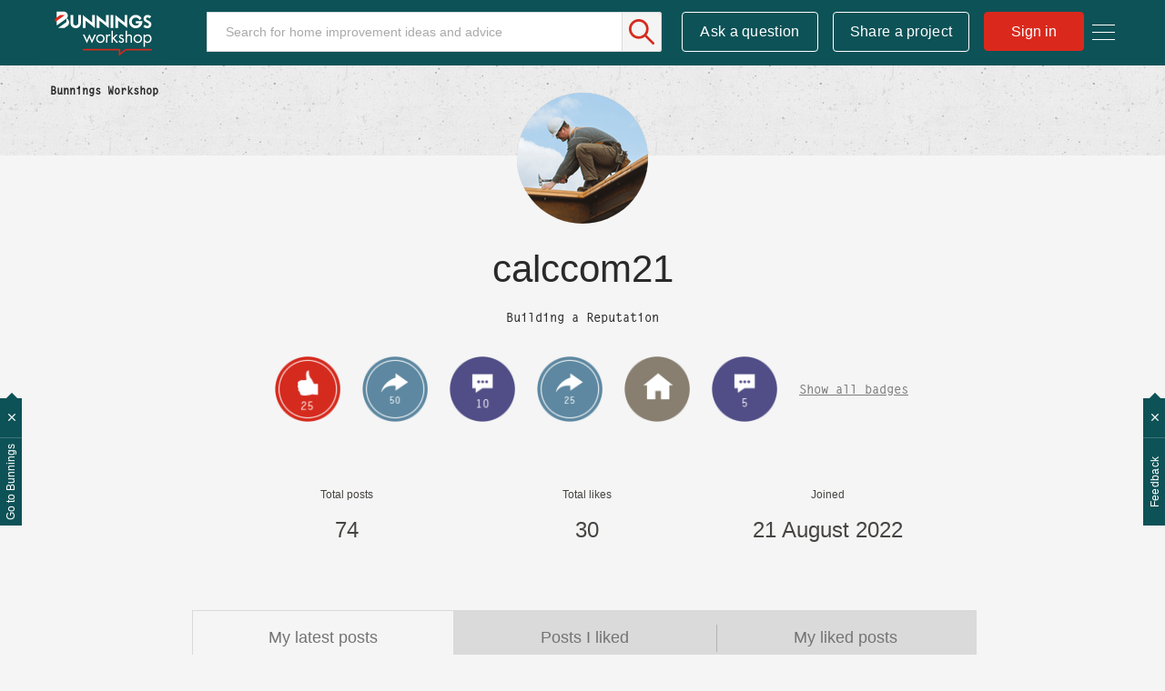

--- FILE ---
content_type: text/html;charset=UTF-8
request_url: https://www.workshop.bunnings.com.au/t5/user/viewprofilepage/user-id/37578
body_size: 31941
content:
<!DOCTYPE html><html prefix="og: http://ogp.me/ns#" dir="ltr" lang="en" class="no-js">
	<head>
	
	<title>
	About calccom21 | Bunnings Workshop community
</title>
	
	
	<meta name="detectify-verification" content="136c82a46abbc98c1b6c2bf0ad72be86" />


<!-- Google Tag Manager -->
<script>(function(w,d,s,l,i){w[l]=w[l]||[];w[l].push({'gtm.start':
new Date().getTime(),event:'gtm.js'});var f=d.getElementsByTagName(s)[0],
j=d.createElement(s),dl=l!='dataLayer'?'&l='+l:'';j.async=true;j.src=
'https://www.googletagmanager.com/gtm.js?id='+i+dl;f.parentNode.insertBefore(j,f);
})(window,document,'script','dataLayer','GTM-P7LKB6');</script>
<!-- End Google Tag Manager -->







<script src="https://www.workshop.bunnings.com.au/html/@52119100D15EC4DF3F3EFCFBDC37488F/assets/modernizr-custom.js"></script>
<link rel="apple-touch-icon" sizes="57x57" href="/html/assets/apple-icon-57.png">
<link rel="apple-touch-icon" sizes="60x60" href="/html/assets/apple-icon-60.png">
<link rel="apple-touch-icon" sizes="72x72" href="/html/assets/apple-icon-72.png">
<link rel="apple-touch-icon" sizes="76x76" href="/html/assets/apple-icon-76.png">
<link rel="apple-touch-icon" sizes="114x114" href="/html/assets/apple-icon-114.png">
<link rel="apple-touch-icon" sizes="120x120" href="/html/assets/apple-icon-120.png">
<link rel="apple-touch-icon" sizes="144x144" href="/html/assets/apple-icon-144.png">
<link rel="apple-touch-icon" sizes="152x152" href="/html/assets/apple-icon-152.png">
<link rel="apple-touch-icon" sizes="180x180" href="/html/assets/apple-icon-180.png">
<link rel="icon" type="image/png" sizes="192x192"  href="/html/assets/android-icon-192.png">
<link rel="icon" type="image/png" sizes="32x32" href="/html/assets/favicon-32.png">
<link rel="icon" type="image/png" sizes="96x96" href="/html/assets/favicon-96.png">
<link rel="icon" type="image/png" sizes="16x16" href="/html/assets/favicon-16.png">
<link rel="manifest" href="/html/assets/manifest.json">
<link rel="preload" as="font" href="https://krnax84522.i.lithium.com/html/assets/2E4FD7_0_0.woff2" type="font/woff2" crossorigin="anonymous">
<link rel="preload" as="font" href="https://krnax84522.i.lithium.com/html/assets/fontawesome_webfont.woff2?v=4.4.0" crossorigin="anonymous">
<meta name="msapplication-TileColor" content="#ffffff">
<meta name="msapplication-TileImage" content="/html/assets/ms-icon-144.png">
<meta name="theme-color" content="#ffffff">
<meta name="google-site-verification" content="Q1Qkedr5NT7WN5RsmX5UTNjSqzTRpU2g1ZhQiO1WSuY" />
<meta name="facebook-domain-verification" content="iaobu798jnl75msm1hyo97cjw2dtx9" />

<link rel="stylesheet" type="text/css" href="https://www.workshop.bunnings.com.au/html/@FFDEA5DEBCEA3D7008EA06F5D1EB5FF6/assets/css/slick.min.css"/>



	<link rel="icon" href="/t5/image/serverpage/avatar-name/9/avatar-theme/candy/avatar-collection/Worker/avatar-display-size/favicon/version/2?xdesc=1.0"/>
	
	
	<meta content="Bunnings Workshop is an online community for sharing D.I.Y. and gardening advice and inspiration. Ask your questions, chat about renovating and share your projects today." name="description"/><meta content="width=device-width, initial-scale=1.0" name="viewport"/><meta content="text/html; charset=UTF-8" http-equiv="Content-Type"/><link href="https://www.workshop.bunnings.com.au/t5/user/viewprofilepage/user-id/37578" rel="canonical"/>
	<meta content="128" property="og:image:width"/><meta content="https://www.workshop.bunnings.com.au/t5/image/serverpage/avatar-name/9/avatar-theme/candy/avatar-collection/Worker/avatar-display-size/profile/version/2?xdesc=1.0" property="og:image"/><meta content="profile" property="og:type"/><meta content="72" property="og:image:height"/><meta content="https://www.workshop.bunnings.com.au/t5/user/viewprofilepage/user-id/37578" property="og:url"/><meta content="calccom21" property="og:title"/><meta content="calccom21" property="profile:username"/>
	
	
	
	    
            	<link href="/skins/6751606/2b7e6476c78caa004d9f1847157d02af/workshop2017.css" rel="stylesheet" type="text/css"/>
            
	

	
	
	
	
	

<script type="text/javascript" src="/t5/scripts/129B3FAC03679C8B82A528EDDD4E9DDC/lia-scripts-head-min.js"></script><script language="javascript" type="text/javascript">
<!--
LITHIUM.FBVars = {"additionalFbLoginPerms":"","appIds":[],"selfDesignatedLinkClass":"lia-js-link-self-designated","focusedFieldClass":"fb-field-focused","isFbUser":false,"initOptions":{"cookie":true,"channelUrl":"//www.workshop.bunnings.com.au/t5/facebook/receiver","appId":"205874089996943","xfbml":false,"version":"v3.2","status":true},"lang":"en_GB","fbLoaderClass":"lia-fb-loader"};
window.FileAPI = { jsPath: '/html/assets/js/vendor/ng-file-upload-shim/' };
LITHIUM.PrefetchData = {"Components":{},"commonResults":{}};
LITHIUM.DEBUG = false;
LITHIUM.CommunityJsonObject = {
  "Validation" : {
    "image.description" : {
      "min" : 0,
      "max" : 1000,
      "isoneof" : [ ],
      "type" : "string"
    },
    "tkb.toc_maximum_heading_level" : {
      "min" : 1,
      "max" : 6,
      "isoneof" : [ ],
      "type" : "integer"
    },
    "tkb.toc_heading_list_style" : {
      "min" : 0,
      "max" : 50,
      "isoneof" : [
        "disc",
        "circle",
        "square",
        "none"
      ],
      "type" : "string"
    },
    "blog.toc_maximum_heading_level" : {
      "min" : 1,
      "max" : 6,
      "isoneof" : [ ],
      "type" : "integer"
    },
    "tkb.toc_heading_indent" : {
      "min" : 5,
      "max" : 50,
      "isoneof" : [ ],
      "type" : "integer"
    },
    "blog.toc_heading_indent" : {
      "min" : 5,
      "max" : 50,
      "isoneof" : [ ],
      "type" : "integer"
    },
    "blog.toc_heading_list_style" : {
      "min" : 0,
      "max" : 50,
      "isoneof" : [
        "disc",
        "circle",
        "square",
        "none"
      ],
      "type" : "string"
    }
  },
  "User" : {
    "settings" : {
      "imageupload.legal_file_extensions" : "*.jpg;*.JPG;*.jpeg;*.JPEG;*.gif;*.GIF;*.png;*.PNG",
      "config.enable_avatar" : true,
      "integratedprofile.show_klout_score" : true,
      "layout.sort_view_by_last_post_date" : true,
      "layout.friendly_dates_enabled" : true,
      "profileplus.allow.anonymous.scorebox" : false,
      "tkb.message_sort_default" : "topicPublishDate",
      "layout.format_pattern_date" : "dd-MM-yyyy",
      "config.require_search_before_post" : "off",
      "isUserLinked" : false,
      "integratedprofile.cta_add_topics_dismissal_timestamp" : -1,
      "layout.message_body_image_max_size" : 1170,
      "profileplus.everyone" : false,
      "integratedprofile.cta_connect_wide_dismissal_timestamp" : -1,
      "blog.toc_maximum_heading_level" : "",
      "integratedprofile.hide_social_networks" : false,
      "blog.toc_heading_indent" : "",
      "contest.entries_per_page_num" : 32,
      "layout.messages_per_page_linear" : 6,
      "integratedprofile.cta_manage_topics_dismissal_timestamp" : -1,
      "profile.shared_profile_test_group" : false,
      "integratedprofile.cta_personalized_feed_dismissal_timestamp" : -1,
      "integratedprofile.curated_feed_size" : 10,
      "contest.one_kudo_per_contest" : false,
      "integratedprofile.enable_social_networks" : false,
      "integratedprofile.my_interests_dismissal_timestamp" : -1,
      "profile.language" : "en-gb",
      "layout.friendly_dates_max_age_days" : 36500,
      "layout.threading_order" : "thread_descending",
      "blog.toc_heading_list_style" : "disc",
      "useRecService" : false,
      "layout.module_welcome" : "",
      "imageupload.max_uploaded_images_per_upload" : 100,
      "imageupload.max_uploaded_images_per_user" : 10000,
      "integratedprofile.connect_mode" : "",
      "tkb.toc_maximum_heading_level" : "2",
      "tkb.toc_heading_list_style" : "circle",
      "sharedprofile.show_hovercard_score" : true,
      "config.search_before_post_scope" : "community",
      "tkb.toc_heading_indent" : "15",
      "p13n.cta.recommendations_feed_dismissal_timestamp" : -1,
      "imageupload.max_file_size" : 1000000,
      "layout.show_batch_checkboxes" : false,
      "integratedprofile.cta_connect_slim_dismissal_timestamp" : -1
    },
    "isAnonymous" : true,
    "policies" : {
      "image-upload.process-and-remove-exif-metadata" : true
    },
    "registered" : false,
    "emailRef" : "",
    "id" : -1,
    "login" : "Former Workshop member"
  },
  "Server" : {
    "communityPrefix" : "/krnax84522",
    "nodeChangeTimeStamp" : 1762175295636,
    "tapestryPrefix" : "/t5",
    "deviceMode" : "DESKTOP",
    "responsiveDeviceMode" : "DESKTOP",
    "membershipChangeTimeStamp" : "0",
    "version" : "25.9",
    "branch" : "25.9-release",
    "showTextKeys" : false
  },
  "Config" : {
    "phase" : "prod",
    "integratedprofile.cta.reprompt.delay" : 30,
    "profileplus.tracking" : {
      "profileplus.tracking.enable" : false,
      "profileplus.tracking.click.enable" : false,
      "profileplus.tracking.impression.enable" : false
    },
    "app.revision" : "2508210535-s78e4619ac3-b8",
    "navigation.manager.community.structure.limit" : "1000"
  },
  "Activity" : {
    "Results" : [ ]
  },
  "NodeContainer" : {
    "viewHref" : "https://www.workshop.bunnings.com.au/t5/Top/ct-p/top",
    "description" : "",
    "id" : "top",
    "shortTitle" : "Top",
    "title" : "Top",
    "nodeType" : "category"
  },
  "Page" : {
    "skins" : [
      "workshop2017",
      "responsive_peak"
    ],
    "authUrls" : {
      "loginUrl" : "https://www.workshop.bunnings.com.au/t5/user/userloginpage?dest_url=https%3A%2F%2Fwww.workshop.bunnings.com.au%2Ft5%2Fuser%2Fv2%2Fviewprofilepage%2Fuser-id%2F37578",
      "loginUrlNotRegistered" : "https://www.workshop.bunnings.com.au/t5/user/userloginpage?redirectreason=notregistered&dest_url=https%3A%2F%2Fwww.workshop.bunnings.com.au%2Ft5%2Fuser%2Fv2%2Fviewprofilepage%2Fuser-id%2F37578",
      "loginUrlNotRegisteredDestTpl" : "https://www.workshop.bunnings.com.au/t5/user/userloginpage?redirectreason=notregistered&dest_url=%7B%7BdestUrl%7D%7D"
    },
    "name" : "ViewProfilePage",
    "rtl" : false,
    "object" : {
      "viewHref" : "/t5/user/viewprofilepage/user-id/37578",
      "id" : 37578,
      "page" : "ViewProfilePage",
      "type" : "User",
      "login" : "calccom21"
    }
  },
  "WebTracking" : {
    "Activities" : { },
    "path" : "Community:Bunnings Workshop"
  },
  "Feedback" : {
    "targeted" : { }
  },
  "Seo" : {
    "markerEscaping" : {
      "pathElement" : {
        "prefix" : "@",
        "match" : "^[0-9][0-9]$"
      },
      "enabled" : false
    }
  },
  "TopLevelNode" : {
    "viewHref" : "https://www.workshop.bunnings.com.au/",
    "description" : "Bunnings Workshop is an online community for sharing D.I.Y. and gardening advice and inspiration. Ask your questions, chat about renovating and share your projects today.",
    "id" : "krnax84522",
    "shortTitle" : "Bunnings Workshop",
    "title" : "Bunnings Workshop community",
    "nodeType" : "Community"
  },
  "Community" : {
    "viewHref" : "https://www.workshop.bunnings.com.au/",
    "integratedprofile.lang_code" : "en",
    "integratedprofile.country_code" : "GB",
    "id" : "krnax84522",
    "shortTitle" : "Bunnings Workshop",
    "title" : "Bunnings Workshop community"
  },
  "CoreNode" : {
    "viewHref" : "https://www.workshop.bunnings.com.au/",
    "settings" : { },
    "description" : "Bunnings Workshop is an online community for sharing D.I.Y. and gardening advice and inspiration. Ask your questions, chat about renovating and share your projects today.",
    "id" : "krnax84522",
    "shortTitle" : "Bunnings Workshop",
    "title" : "Bunnings Workshop community",
    "nodeType" : "Community",
    "ancestors" : [ ]
  }
};
LITHIUM.Components.RENDER_URL = "/t5/util/componentrenderpage/component-id/#{component-id}?render_behavior=raw";
LITHIUM.Components.ORIGINAL_PAGE_NAME = 'user/v2/ViewProfilePage';
LITHIUM.Components.ORIGINAL_PAGE_ID = 'ViewProfilePage';
LITHIUM.Components.ORIGINAL_PAGE_CONTEXT = '[base64]';
LITHIUM.Css = {
  "BASE_DEFERRED_IMAGE" : "lia-deferred-image",
  "BASE_BUTTON" : "lia-button",
  "BASE_SPOILER_CONTAINER" : "lia-spoiler-container",
  "BASE_TABS_INACTIVE" : "lia-tabs-inactive",
  "BASE_TABS_ACTIVE" : "lia-tabs-active",
  "BASE_AJAX_REMOVE_HIGHLIGHT" : "lia-ajax-remove-highlight",
  "BASE_FEEDBACK_SCROLL_TO" : "lia-feedback-scroll-to",
  "BASE_FORM_FIELD_VALIDATING" : "lia-form-field-validating",
  "BASE_FORM_ERROR_TEXT" : "lia-form-error-text",
  "BASE_FEEDBACK_INLINE_ALERT" : "lia-panel-feedback-inline-alert",
  "BASE_BUTTON_OVERLAY" : "lia-button-overlay",
  "BASE_TABS_STANDARD" : "lia-tabs-standard",
  "BASE_AJAX_INDETERMINATE_LOADER_BAR" : "lia-ajax-indeterminate-loader-bar",
  "BASE_AJAX_SUCCESS_HIGHLIGHT" : "lia-ajax-success-highlight",
  "BASE_CONTENT" : "lia-content",
  "BASE_JS_HIDDEN" : "lia-js-hidden",
  "BASE_AJAX_LOADER_CONTENT_OVERLAY" : "lia-ajax-loader-content-overlay",
  "BASE_FORM_FIELD_SUCCESS" : "lia-form-field-success",
  "BASE_FORM_WARNING_TEXT" : "lia-form-warning-text",
  "BASE_FORM_FIELDSET_CONTENT_WRAPPER" : "lia-form-fieldset-content-wrapper",
  "BASE_AJAX_LOADER_OVERLAY_TYPE" : "lia-ajax-overlay-loader",
  "BASE_FORM_FIELD_ERROR" : "lia-form-field-error",
  "BASE_SPOILER_CONTENT" : "lia-spoiler-content",
  "BASE_FORM_SUBMITTING" : "lia-form-submitting",
  "BASE_EFFECT_HIGHLIGHT_START" : "lia-effect-highlight-start",
  "BASE_FORM_FIELD_ERROR_NO_FOCUS" : "lia-form-field-error-no-focus",
  "BASE_EFFECT_HIGHLIGHT_END" : "lia-effect-highlight-end",
  "BASE_SPOILER_LINK" : "lia-spoiler-link",
  "FACEBOOK_LOGOUT" : "lia-component-users-action-logout",
  "BASE_DISABLED" : "lia-link-disabled",
  "FACEBOOK_SWITCH_USER" : "lia-component-admin-action-switch-user",
  "BASE_FORM_FIELD_WARNING" : "lia-form-field-warning",
  "BASE_AJAX_LOADER_FEEDBACK" : "lia-ajax-loader-feedback",
  "BASE_AJAX_LOADER_OVERLAY" : "lia-ajax-loader-overlay",
  "BASE_LAZY_LOAD" : "lia-lazy-load"
};
LITHIUM.noConflict = true;
LITHIUM.useCheckOnline = false;
LITHIUM.RenderedScripts = [
  "jquery.css-data-1.0.js",
  "jquery.hoverIntent-r6.js",
  "ActiveCast3.js",
  "SearchAutoCompleteToggle.js",
  "jquery.ui.dialog.js",
  "jquery.lithium-selector-extensions.js",
  "Video.js",
  "jquery.ui.core.js",
  "HelpIcon.js",
  "jquery.effects.slide.js",
  "jquery.iframe-transport.js",
  "jquery.ajax-cache-response-1.0.js",
  "jquery.fileupload.js",
  "ForceLithiumJQuery.js",
  "AjaxSupport.js",
  "jquery.autocomplete.js",
  "jquery.blockui.js",
  "Cache.js",
  "jquery.json-2.6.0.js",
  "Forms.js",
  "json2.js",
  "AjaxFeedback.js",
  "DataHandler.js",
  "jquery.clone-position-1.0.js",
  "PartialRenderProxy.js",
  "Text.js",
  "SpoilerToggle.js",
  "jquery.viewport-1.0.js",
  "UserBadges.js",
  "jquery.position-toggle-1.0.js",
  "jquery.effects.core.js",
  "jquery.iframe-shim-1.0.js",
  "FacebookCommon.js",
  "jquery.tools.tooltip-1.2.6.js",
  "SearchForm.js",
  "Events.js",
  "jquery.appear-1.1.1.js",
  "Throttle.js",
  "ElementQueries.js",
  "Tooltip.js",
  "Namespace.js",
  "prism.js",
  "InformationBox.js",
  "PolyfillsAll.js",
  "NoConflict.js",
  "jquery.js",
  "Components.js",
  "jquery.delayToggle-1.0.js",
  "jquery.ui.draggable.js",
  "Sandbox.js",
  "LiModernizr.js",
  "jquery.ui.resizable.js",
  "jquery.scrollTo.js",
  "jquery.ui.position.js",
  "ElementMethods.js",
  "jquery.placeholder-2.0.7.js",
  "Placeholder.js",
  "AutoComplete.js",
  "Lithium.js",
  "Auth.js",
  "Loader.js",
  "jquery.ui.widget.js",
  "jquery.function-utils-1.0.js",
  "jquery.tmpl-1.1.1.js",
  "jquery.ui.mouse.js",
  "ResizeSensor.js",
  "Globals.js",
  "DeferredImages.js"
];// -->
</script><script type="text/javascript" src="/t5/scripts/D60EB96AE5FF670ED274F16ABB044ABD/lia-scripts-head-min.js"></script></head>
	<body class="lia-user-status-anonymous ViewProfilePage lia-body" id="lia-body">
	
	
	<div id="B4C-190-6" class="ServiceNodeInfoHeader">
</div>
	
	
	
	

	<div class="lia-page">
		<center>
			
				<!-- Google Tag Manager (noscript) -->
<noscript><iframe src="https://www.googletagmanager.com/ns.html?id=GTM-P7LKB6"
height="0" width="0" style="display:none;visibility:hidden"></iframe></noscript>
<!-- End Google Tag Manager (noscript) -->






<div class="node-id-krnax84522 hidden"></div>
					
	
	<div class="MinimumWidthContainer">
		<div class="min-width-wrapper">
			<div class="min-width">		
				
						<div class="lia-content">
                            
							
							
							
		
	<div class="lia-quilt lia-quilt-view-profile-page lia-quilt-layout-one-column lia-top-quilt lia-anonymous-viewing-other">
	<div class="lia-quilt-row lia-quilt-row-header">
		<div class="lia-quilt-column lia-quilt-column-24 lia-quilt-column-single lia-quilt-column-common-header">
			<div class="lia-quilt-column-alley lia-quilt-column-alley-single">
	
		
			<div class="lia-quilt lia-quilt-header lia-quilt-layout-header lia-component-quilt-header">
	<div class="lia-quilt-row lia-quilt-row-main-header">
		<div class="lia-quilt-column lia-quilt-column-24 lia-quilt-column-single lia-quilt-column-header-main">
			<div class="lia-quilt-column-alley lia-quilt-column-alley-single">
	
		
			<div class="lia-custom-component-hamburger-nav-menu">
	<a class="hamburger-nav-menu-trigger hamburger-nav-menu-wapper">
		<span class="hamburger-nav-menu-icon-bread hamburger-nav-menu-icon-bread-top">
			<span class="hamburger-nav-menu-icon-bread-crust hamburger-nav-menu-icon-bread-crust-top"></span>
		</span>
		<span class="hamburger-nav-menu-icon-bread hamburger-nav-menu-icon-bread-center">
			<span class="hamburger-nav-menu-icon-bread-crust hamburger-nav-menu-icon-bread-crust-center"></span>
		</span>
		<span class="hamburger-nav-menu-icon-bread hamburger-nav-menu-icon-bread-bottom">
			<span class="hamburger-nav-menu-icon-bread-crust hamburger-nav-menu-icon-bread-crust-bottom"></span>
		</span>
	</a>
	<ul class="hamburger-nav-dropdown">
		<!--<li class="lia-nav-item lia-nav-all-discussion"><a href="/t5/All-Discussions/ct-p/discussion"><i class="lia-nav-icon"></i><span class="lia-nav-item-text">All Discussion</span></a></li>-->
		<li class="lia-nav-item lia-nav-interiors"><a href="/t5/Whole-of-House/bd-p/interiors"><i class="lia-nav-icon"></i><span class="lia-nav-item-text">Whole of House</span></a></li>
		<li class="lia-nav-item lia-nav-kitchen"><a href="/t5/Kitchen/bd-p/kitchen"><i class="lia-nav-icon"></i><span class="lia-nav-item-text">Kitchen</span></a></li>
		<li class="lia-nav-item lia-nav-bathroom"><a href="/t5/Bathroom-and-Laundry/bd-p/bathroom"><i class="lia-nav-icon"></i><span class="lia-nav-item-text">Bathroom and Laundry</span></a></li>
		<li class="lia-nav-item lia-nav-living"><a href="/t5/Living-and-Bedroom/bd-p/living"><i class="lia-nav-icon"></i><span class="lia-nav-item-text">Living and Bedroom</span></a></li>
		<li class="lia-nav-item lia-nav-garage"><a href="/t5/Garage-and-Shed/bd-p/garage"><i class="lia-nav-icon"></i><span class="lia-nav-item-text">Garage and Shed</span></a></li>
		<li class="lia-nav-item lia-nav-outdoor-living"><a href="/t5/Outdoor/bd-p/outdoor-living"><i class="lia-nav-icon"></i><span class="lia-nav-item-text">Outdoor</span></a></li>
		<li class="lia-nav-item lia-nav-gardening"><a href="/t5/Garden/bd-p/gardening"><i class="lia-nav-icon"></i><span class="lia-nav-item-text">Garden</span></a></li>
		<li class="lia-nav-item lia-nav-featured-project"><a href="/t5/Featured-Projects/tkb-p/FeaturedProjects"><i class="lia-nav-icon"></i><span class="lia-nav-item-text">Featured Projects</span></a></li>      
		<li class="lia-nav-item lia-nav-blog how-to-blog"><a href="/t5/How-To/bg-p/HowTo"><i class="lia-nav-icon"></i><span class="lia-nav-item-text">How To</span></a></li>
		<li class="lia-nav-item lia-nav-blog top-10-blog"><a href="/t5/Top-10-Projects/bg-p/Top10"><i class="lia-nav-icon"></i><span class="lia-nav-item-text">Top Ideas</span></a></li>
		<li class="lia-nav-item lia-nav-best-advice"><a href="/t5/Best-Advice/tkb-p/BestAdvice"><i class="lia-nav-icon"></i><span class="lia-nav-item-text">Best Advice</span></a></li>      
		<li class="lia-nav-item lia-nav-blog about-us-blog"><a href="/t5/Blog/bg-p/Blog"><i class="lia-nav-icon"></i><span class="lia-nav-item-text">About Us</span></a></li>       
	</ul>
</div>

		
			<div class="lia-component-custom-community-title">
	<a class="community-title-link" href="/"><img src="https://www.workshop.bunnings.com.au/html/@FF39C6574D1D3E0ED4B52483F7D1EA2B/assets/BunningsWorkshop-01.svg" alt="Workshop"></a>
</div>
		
	
	

	
		<div class="lia-header-actions">
			
		
			<div class="lia-component-custom-header-search">
	<div id="lia-searchformV32_8d4ef4963f3c47" class="SearchForm lia-search-form-wrapper lia-mode-default lia-component-common-widget-search-form">
	

	
		<div class="lia-inline-ajax-feedback">
			<div class="AjaxFeedback" id="ajaxfeedback_8d4ef4963f3c47"></div>
			
	

	

		</div>

	

	
		<div id="searchautocompletetoggle_8d4ef4963f3c47">	
	
		

	
		<div class="lia-inline-ajax-feedback">
			<div class="AjaxFeedback" id="ajaxfeedback_8d4ef4963f3c47_0"></div>
			
	

	

		</div>

	

	
			
            <form enctype="multipart/form-data" class="lia-form lia-form-inline SearchForm" action="https://www.workshop.bunnings.com.au/t5/user/v2/viewprofilepage.searchformv32.form.form" method="post" id="form_8d4ef4963f3c47" name="form_8d4ef4963f3c47"><div class="t-invisible"><input value="user-id/37578" name="t:ac" type="hidden"></input><input value="search/contributions/page" name="t:cp" type="hidden"></input><input value="[base64]." name="lia-form-context" type="hidden"></input><input value="ViewProfilePage:user-id/37578:searchformv32.form:" name="liaFormContentKey" type="hidden"></input><input value="yDZKQFNI0U/sd9X4pbUemqvQQZw=:H4sIAAAAAAAAALWSzUrDQBSFr4Wuigiib6DbiajdqAhFUISqweBaZibTNJpk4sxNEzc+ik8gvkQX7nwHH8CtKxfmzxJbwaTUVZhzw/nOmblP79COD+FAC6r40OAyQOWyCF0ZaMOkjtgrJgOp/NHONtER810sP9nfIkGtoCuVQ2hI+VAQpKHQqO67hEslPJcRRrUgPZaKlOOxKzx7wxIYhZtX487b+stnC5b60MnZ0junvkBY7d/QETU8GjiGlUYKnP0kRFguwEcFeAHBe02Dm0pyobWV+Wid0sbP9u7g4/G1BZCE8QWc1U3kpzapWoqZ+S+SvoMHgPQ+ypGVj/IoC2dlqHZ8CWZdV7xljUqszZa43voPYNHkFE7qGkdaqKrl1Pm7wEqmV59gcYjGkQOJP25h6jyJnOlzRv4DUURusIWhknbEsWo5K002vhzNufG1WHmDLwdzh8gDBQAA" name="t:formdata" type="hidden"></input></div>
	
	

	

	

	
		<div class="lia-inline-ajax-feedback">
			<div class="AjaxFeedback" id="feedback_8d4ef4963f3c47"></div>
			
	

	

		</div>

	

	

	

	


	
	<input value="TzLsaBgPpmG0_-1" name="ticket" type="hidden"></input>
	
	<input value="form_8d4ef4963f3c47" id="form_UIDform_8d4ef4963f3c47" name="form_UID" type="hidden"></input>
	<input value="" id="form_instance_keyform_8d4ef4963f3c47" name="form_instance_key" type="hidden"></input>
	
                

                
                    
                

                <span class="lia-search-input-wrapper">
                    <span class="lia-search-input-field">
                        <span class="lia-button-wrapper lia-button-wrapper-secondary lia-button-wrapper-searchForm-action"><input value="searchForm" name="submitContextX" type="hidden"></input><input class="lia-button lia-button-secondary lia-button-searchForm-action" value="Search" id="submitContext_8d4ef4963f3c47" name="submitContext" type="submit"></input></span>

                        <input placeholder="Search for home improvement ideas and advice" aria-label="Search" title="Search" class="lia-form-type-text lia-autocomplete-input search-input lia-search-input-message" value="" id="messageSearchField_8d4ef4963f3c47_0" name="messageSearchField" type="text"></input>
                        <input placeholder="Search for home improvement ideas and advice" aria-label="Search" title="Search" class="lia-form-type-text lia-autocomplete-input search-input lia-search-input-tkb-article lia-js-hidden" value="" id="messageSearchField_8d4ef4963f3c47_1" name="messageSearchField_0" type="text"></input>
                        

	
		<input placeholder="Search all content" ng-non-bindable="" title="Enter a user name or rank" class="lia-form-type-text UserSearchField lia-search-input-user search-input lia-js-hidden lia-autocomplete-input" aria-label="Enter a user name or rank" value="" id="userSearchField_8d4ef4963f3c47" name="userSearchField" type="text"></input>
	

	


                        <input placeholder="Enter a keyword to search within the private messages" title="Enter a search word" class="lia-form-type-text NoteSearchField lia-search-input-note search-input lia-js-hidden lia-autocomplete-input" aria-label="Enter a search word" value="" id="noteSearchField_8d4ef4963f3c47_0" name="noteSearchField" type="text"></input>
						<input title="Enter a search word" class="lia-form-type-text ProductSearchField lia-search-input-product search-input lia-js-hidden lia-autocomplete-input" aria-label="Enter a search word" value="" id="productSearchField_8d4ef4963f3c47" name="productSearchField" type="text"></input>
                        <input class="lia-as-search-action-id" name="as-search-action-id" type="hidden"></input>
                    </span>
                </span>
                

                <span class="lia-cancel-search">cancel</span>

                
            
</form>
		
			<div class="search-autocomplete-toggle-link lia-js-hidden">
				<span>
					<a class="lia-link-navigation auto-complete-toggle-on lia-component-search-action-enable-auto-complete" rel="nofollow" id="enableAutoComplete_8d4ef4963f3c47" href="https://www.workshop.bunnings.com.au/t5/user/v2/viewprofilepage.enableautocomplete:enableautocomplete?t:ac=user-id/37578&amp;t:cp=action/contributions/searchactions&amp;ticket=TzLsaBgPpmG0_-1">Turn on suggestions</a>					
					<span class="HelpIcon">
	<a class="lia-link-navigation help-icon lia-tooltip-trigger" role="button" aria-label="Help Icon" id="link_8d4ef4963f3c47" href="#"><span class="lia-img-icon-help lia-fa-icon lia-fa-help lia-fa" alt="Auto-suggest helps you quickly narrow down your search results by suggesting possible matches as you type." aria-label="Help Icon" role="img" id="display_8d4ef4963f3c47"></span></a><div role="alertdialog" class="lia-content lia-tooltip-pos-bottom-left lia-panel-tooltip-wrapper" id="link_8d4ef4963f3c47_0-tooltip-element"><div class="lia-tooltip-arrow"></div><div class="lia-panel-tooltip"><div class="content">Auto-suggest helps you quickly narrow down your search results by suggesting possible matches as you type.</div></div></div>
</span>
				</span>
			</div>
		

	

	

	
	
	
</div>
		
	<div class="spell-check-showing-result">
		Showing results for <span class="lia-link-navigation show-results-for-link lia-link-disabled" aria-disabled="true" id="showingResult_8d4ef4963f3c47"></span>
		

	</div>
	<div>
		
		<span class="spell-check-search-instead">
			Search instead for <a class="lia-link-navigation search-instead-for-link" rel="nofollow" id="searchInstead_8d4ef4963f3c47" href="#"></a>
		</span>

	</div>
	<div class="spell-check-do-you-mean lia-component-search-widget-spellcheck">
		Did you mean: <a class="lia-link-navigation do-you-mean-link" rel="nofollow" id="doYouMean_8d4ef4963f3c47" href="#"></a>
	</div>

	

	

	


	
</div></div>

		
			
    <div class="lia-component-custom-header-post-new message-post">
	    <a id="lia-component-custom-header-post-new" href="/t5/forums/postpage/choose-node/true/interaction-style/forum">Ask a question</a>
    </div>
    <div class="lia-component-custom-header-post-new message-post share-a-project">
        <a id="lia-component-custom-header-share-a-project" href="/t5/forums/postpage/choose-node/true/interaction-style/forum?mode=project">Share a project</a>
    </div> 

		
					<a class="lia-link-navigation login-link lia-component-users-action-login" rel="nofollow" href="https://www.workshop.bunnings.com.au/t5/user/userloginpage?dest_url=https%3A%2F%2Fwww.workshop.bunnings.com.au%2F">Sign in</a> 
  
		
			<div class="lia-component-custom-header-register" style="display: none;">
		<a>Join Workshop</a>
</div>



		
			
		
	
		</div>
	
	

	
		
			<div class="lia-custom-preload-svg">
	<div class="discussion">
		<div class="full-color"></div>
		<div class="full-grey"></div>
		<div class="line-color"></div>
		<div class="line-grey"></div>
	</div>
	<div class="house">
		<div class="full-color"></div>
		<div class="full-grey"></div>
		<div class="line-color"></div>
		<div class="line-grey"></div>
	</div>
	<div class="kitchen">
		<div class="full-color"></div>
		<div class="full-grey"></div>
		<div class="line-color"></div>
		<div class="line-grey"></div>
	</div>
	<div class="bathroom">
		<div class="full-color"></div>
		<div class="full-grey"></div>
		<div class="line-color"></div>
		<div class="line-grey"></div>
	</div>
	<div class="living">
		<div class="full-color"></div>
		<div class="full-grey"></div>
		<div class="line-color"></div>
		<div class="line-grey"></div>
	</div>
	<div class="outdoor">
		<div class="full-color"></div>
		<div class="full-grey"></div>
		<div class="line-color"></div>
		<div class="line-grey"></div>
	</div>
	<div class="gallery">
		<div class="full-color"></div>
		<div class="full-grey"></div>
		<div class="line-color"></div>
		<div class="line-grey"></div>
	</div>
	<div class="blog">
		<div class="full-color"></div>
		<div class="full-grey"></div>
		<div class="line-color"></div>
		<div class="line-grey"></div>
		<div class="how-to"></div>   
		<div class="top10"></div>      
	</div>
	<div class="tkb">
		<div class="full-color"></div>
		<div class="full-grey"></div>
		<div class="line-color"></div>
		<div class="line-grey"></div>
		<div class="featured-project"></div> 
		<div class="best-advice"></div>       
	</div>  
	<div class="cross">
		<div class="white"></div>
	</div>
	<div class="logo">
		<div class="white"></div>
		<div class="red"></div>
	</div>
	<div class="search-magnifier">
		<div class="white"></div>
                <div class="red"></div>
                <div class="kudo"></div>
	</div>
	<div class="gardening">
		<div class="full-color"></div>
		<div class="full-grey"></div>
		<div class="line-color"></div>
		<div class="line-grey"></div>
	</div>
	<div class="garage">
		<div class="full-color"></div>
		<div class="full-grey"></div>
		<div class="line-color"></div>
		<div class="line-grey"></div>
	</div>
</div>
		
	
	
</div>
		</div>
	</div><div class="lia-quilt-row lia-quilt-row-hero-header">
		<div class="lia-quilt-column lia-quilt-column-24 lia-quilt-column-single lia-quilt-column-hero-header-main lia-mark-empty">
			
		</div>
	</div><div class="lia-quilt-row lia-quilt-row-sub-header">
		<div class="lia-quilt-column lia-quilt-column-24 lia-quilt-column-single lia-quilt-column-sub-header-main">
			<div class="lia-quilt-column-alley lia-quilt-column-alley-single">
	
		
			
		
			<div aria-label="breadcrumbs" role="navigation" class="BreadCrumb crumb-line lia-breadcrumb lia-component-common-widget-breadcrumb">
	<ul role="list" id="list_8d4ef49752b67a" class="lia-list-standard-inline">
	
		
			<li class="lia-breadcrumb-node crumb">
				<a class="lia-link-navigation crumb-community lia-breadcrumb-community lia-breadcrumb-forum" id="link_8d4ef49752b67a" href="/">Bunnings Workshop</a>
			</li>
			
				<li aria-hidden="true" class="lia-breadcrumb-seperator crumb-community lia-breadcrumb-community lia-breadcrumb-forum">
				  
          		  		<span class="separator">&gt;</span>
          		  
				</li>
			
		
			<li class="lia-breadcrumb-node crumb final-crumb">
				<span class="lia-link-navigation child-thread lia-link-disabled" aria-disabled="true" id="link_8d4ef49752b67a_0">About calccom21</span>
			</li>
			
		
	
</ul>
</div>
		
			
		
	
	
</div>
		</div>
	</div><div class="lia-quilt-row lia-quilt-row-feedback">
		<div class="lia-quilt-column lia-quilt-column-24 lia-quilt-column-single lia-quilt-column-feedback">
			<div class="lia-quilt-column-alley lia-quilt-column-alley-single">
	
		
			
	

	

		
			
        
        
	

	

    
		
	
	
</div>
		</div>
	</div>
</div>
		
			<div class="lia-quilt lia-quilt-view-profile-hero lia-quilt-layout-profile-hero lia-component-quilt-view-profile-hero">
	<div class="lia-quilt-row lia-quilt-row-profile-hero-row">
		<div class="lia-quilt-column lia-quilt-column-07 lia-quilt-column-left lia-quilt-column-profile-hero-left">
			<div class="lia-quilt-column-alley lia-quilt-column-alley-left">
	
		
			
			<div class="lia-user-registration-date lia-component-registration-date">
				<span class="lia-registration-date-title">since </span><span class="DateTime lia-component-common-widget-date">
    

	
		
		<span title="‎21-08-2022 06:36 AM" class="local-friendly-date">
			August 2022
		</span>
	

	
	
	
	
	
	
	
	
	
	
	
	
</span>
			</div>
		
		
			
			<div class="lia-user-online lia-component-user-online">
				<div class="UserOnline">
	
			
				<span class="lia-img-offline lia-fa-offline lia-fa" title="User is offline" aria-label="User is offline" role="img" id="display_0"></span>
				<span class="offline">
					<span class="DateTime">
    

	
		
		<span title="‎29-10-2025 07:21 PM" class="local-friendly-date">
			Wednesday
		</span>
	

	
	
	
	
	
	
	
	
	
	
	
	
</span>
				</span>
				
			
		
</div>
			</div>
		
		
			
		
	
	
</div>
		</div><div class="lia-quilt-column lia-quilt-column-10 lia-quilt-column-inner lia-quilt-column-profile-hero-center">
			<div class="lia-quilt-column-alley lia-quilt-column-alley-inner">
	
		<div class="lia-profile-hero-user">
			
		
			
            <div class="lia-profile-hero-avatar-wrapper lia-component-user-avatar-hero">
                <div class="UserAvatar lia-user-avatar lia-component-common-widget-user-avatar">
	
			
				<span class="UserAvatar lia-link-navigation lia-link-disabled" aria-disabled="true" target="_self" id="link_1"><img class="lia-user-avatar-profile" title="calccom21" alt="calccom21" id="display" src="/t5/image/serverpage/avatar-name/9/avatar-theme/candy/avatar-collection/Worker/avatar-display-size/profile/version/2?xdesc=1.0"/>
					
				</span>
				
			
		
</div>
            </div>
		
		
			<div class="lia-user-name lia-component-users-widget-profile-user-name">
        
	

	
			<span class="UserName lia-user-name lia-user-rank-Building-a-Reputation">
				
		
		
			<span class="lia-link-navigation lia-page-link lia-link-disabled lia-user-name-link" style="" target="_self" aria-disabled="true" itemprop="url" id="link"><span class="">calccom21</span></span>
		
		
		
		
		
		
		
		
	
			</span>
		

    </div>
		
			
			<div class="lia-user-rank lia-component-user-rank">
				Building a Reputation
			</div>
		
		
			
            <div class="lia-profile-about-me lia-component-user-about-me">
                
	

            </div>
        
		
	
		</div>
	
	
</div>
		</div><div class="lia-quilt-column lia-quilt-column-07 lia-quilt-column-right lia-quilt-column-profile-hero-right">
			<div class="lia-quilt-column-alley lia-quilt-column-alley-right lia-mark-empty">
	
		
			
		    
		
		
	
	
</div>
		</div>
	</div>
</div>
		
			<div class="lia-user-badge-list lia-component-badges-widget-user-badges-list" id="userBadgesListV11">
	<div class="lia-quilt-row lia-quilt-row-standard lia-badge-list">
	
		
            
	<div class="lia-user-badge-display">
		<span class="lia-link-navigation lia-link-disabled" aria-disabled="true" id="link_0"><img title="Well Liked" alt="Well Liked" tabindex="0" id="display_1" src="/html/@A58781D27F9132296FCFCDAD29439350/badge_icons/Likes-25.png"/></span>
		<div class="lia-user-badge-attributes">
			
			
			
		</div>
	</div>

	
	
	
	

		
            
	<div class="lia-user-badge-display">
		<span class="lia-link-navigation lia-link-disabled" aria-disabled="true" id="link_2"><img title="Articulate" alt="Articulate" tabindex="0" id="display_2" src="/html/@48CF801A5C0C9C2DD1C621FD3A2E4674/badge_icons/Replies-50.png"/></span>
		<div class="lia-user-badge-attributes">
			
			
			
		</div>
	</div>

	
	
	
	

		
            
	<div class="lia-user-badge-display">
		<span class="lia-link-navigation lia-link-disabled" aria-disabled="true" id="link_3"><img title="Inquisitive Mind" alt="Inquisitive Mind" tabindex="0" id="display_3" src="/html/@6B9B56547A994F8A66F299818FBD9C23/badge_icons/Topics-10.png"/></span>
		<div class="lia-user-badge-attributes">
			
			
			
		</div>
	</div>

	
	
	
	

		
            
	<div class="lia-user-badge-display">
		<span class="lia-link-navigation lia-link-disabled" aria-disabled="true" id="link_4"><img title="Responsive" alt="Responsive" tabindex="0" id="display_4" src="/html/@267562811463A04622AFB72AD6DA9B15/badge_icons/Replies-25.png"/></span>
		<div class="lia-user-badge-attributes">
			
			
			
		</div>
	</div>

	
	
	
	

		
            
	<div class="lia-user-badge-display">
		<span class="lia-link-navigation lia-link-disabled" aria-disabled="true" id="link_5"><img title="Regular Visitor" alt="Regular Visitor" tabindex="0" id="display_5" src="/html/@3B936D8BF5258AEEB614ABC4FB663174/badge_icons/Visits-regular-visitor.png"/></span>
		<div class="lia-user-badge-attributes">
			
			
			
		</div>
	</div>

	
	
	
	

		
            
	<div class="lia-user-badge-display">
		<span class="lia-link-navigation lia-link-disabled" aria-disabled="true" id="link_6"><img title="Conversation Starter" alt="Conversation Starter" tabindex="0" id="display_6" src="/html/@FC7ED11AAE1199815DFFA94132250FD9/badge_icons/Topics-5.png"/></span>
		<div class="lia-user-badge-attributes">
			
			
			
		</div>
	</div>

	
	
	
	

		
            
	<div class="lia-user-badge-display">
		<span class="lia-link-navigation lia-link-disabled" aria-disabled="true" id="link_7"><img title="Round of Applause" alt="Round of Applause" tabindex="0" id="display_7" src="/html/@4F9C82D63A5F35D2214CBD1A17EA2A6C/badge_icons/Likes-10.png"/></span>
		<div class="lia-user-badge-attributes">
			
			
			
		</div>
	</div>

	
	
	
	

		
            
	<div class="lia-user-badge-display">
		<span class="lia-link-navigation lia-link-disabled" aria-disabled="true" id="link_8"><img title="Stamps of Approval" alt="Stamps of Approval" tabindex="0" id="display_8" src="/html/@B9252233221576EB3691CAE830104D0F/badge_icons/Likes-5.png"/></span>
		<div class="lia-user-badge-attributes">
			
			
			
		</div>
	</div>

	
	
	
	

		
            
	<div class="lia-user-badge-display">
		<span class="lia-link-navigation lia-link-disabled" aria-disabled="true" id="link_9"><img title="Conversationalist" alt="Conversationalist" tabindex="0" id="display_9" src="/html/@17289557BD19789E49FD26D681170A7B/badge_icons/Replies-10.png"/></span>
		<div class="lia-user-badge-attributes">
			
			
			
		</div>
	</div>

	
	
	
	

		
            
	<div class="lia-user-badge-display">
		<span class="lia-link-navigation lia-link-disabled" aria-disabled="true" id="link_10"><img title="Staying Engaged" alt="Staying Engaged" tabindex="0" id="display_10" src="/html/@7F2551B2F65DD8F1CAE4BAE3DC9CFB5C/badge_icons/Replies-5.png"/></span>
		<div class="lia-user-badge-attributes">
			
			
			
		</div>
	</div>

	
	
	
	

		
            
	<div class="lia-user-badge-display">
		<span class="lia-link-navigation lia-link-disabled" aria-disabled="true" id="link_11"><img title="First Topic" alt="First Topic" tabindex="0" id="display_11" src="/html/@1B3D560FD308DD5BCE7954CA503F3045/badge_icons/Topics-1.png"/></span>
		<div class="lia-user-badge-attributes">
			
			
			
		</div>
	</div>

	
	
	
	

		
            
	<div class="lia-user-badge-display">
		<span class="lia-link-navigation lia-link-disabled" aria-disabled="true" id="link_12"><img title="First Like" alt="First Like" tabindex="0" id="display_12" src="/html/@C8670FDC93C016F69F58E72757837985/badge_icons/Likes-1.png"/></span>
		<div class="lia-user-badge-attributes">
			
			
			
		</div>
	</div>

	
	
	
	

		
            
	<div class="lia-user-badge-display">
		<span class="lia-link-navigation lia-link-disabled" aria-disabled="true" id="link_13"><img title="Picture This" alt="Picture This" tabindex="0" id="display_13" src="/html/@3C9260C121992B2556BF17EFB868CDBE/badge_icons/Picture.png"/></span>
		<div class="lia-user-badge-attributes">
			
			
			
		</div>
	</div>

	
	
	
	

		
            
	<div class="lia-user-badge-display">
		<span class="lia-link-navigation lia-link-disabled" aria-disabled="true" id="link_14"><img title="First Reply" alt="First Reply" tabindex="0" id="display_14" src="/html/@39ADAE266EE35D52E6831D7011AFF548/badge_icons/Replies-1.png"/></span>
		<div class="lia-user-badge-attributes">
			
			
			
		</div>
	</div>

	
	
	
	

		
            
	<div class="lia-user-badge-display">
		<span class="lia-link-navigation lia-link-disabled" aria-disabled="true" id="link_15"><img title="Step One" alt="Step One" tabindex="0" id="display_15" src="/html/@F6325DA14929695C96496CBFFFAB4CCA/badge_icons/Step1.png"/></span>
		<div class="lia-user-badge-attributes">
			
			
			
		</div>
	</div>

	
	
	
	

		
	
</div>
	<div class="lia-view-all"><a class="lia-link-navigation" id="link_16" href="/t5/badges/userbadgespage/user-id/37578/page/1">Show all badges</a></div>
</div>
		
			<div class="lia-quilt lia-quilt-user-profile-statistics lia-quilt-layout-single-row-full lia-component-quilt-user-profile-statistics">
	<div class="lia-quilt-row lia-quilt-row-main">
		<div class="lia-quilt-column lia-quilt-column-24 lia-quilt-column-single lia-quilt-column-main-content">
			<div class="lia-quilt-column-alley lia-quilt-column-alley-single">
	
		
			
<ul class="lia-component-custom-user-metrics">
    <li>
        <span class="monospace">Total posts</span>
        <strong>74</strong>
    </li>
    <li>
        <span class="monospace">Total likes</span>
        <strong>30</strong>
    </li>
    <li>
        <span class="monospace">Joined</span>
        <strong>21 August 2022</strong>
    </li>
</ul>

		
	
	
</div>
		</div>
	</div>
</div>
		
			
		
	
	
</div>
		</div>
	</div><div class="lia-quilt-row lia-quilt-row-main">
		<div class="lia-quilt-column lia-quilt-column-24 lia-quilt-column-single lia-quilt-column-main-content">
			<div class="lia-quilt-column-alley lia-quilt-column-alley-single">
	
		
			
		
			<div class="lia-quilt lia-quilt-profile-page-one lia-quilt-layout-sub-one-column lia-component-quilt-profile-page-one">
	<div class="lia-quilt-row lia-quilt-row-main">
		<div class="lia-quilt-column lia-quilt-column-24 lia-quilt-column-single lia-quilt-column-main-content">
			<div class="lia-quilt-column-alley lia-quilt-column-alley-single">
	
		
			

<div class="lia-custom-tabs-panel">
    <ul class="tab-header">
        <li class="active" tab-source="my-latest-posts">My latest posts</li>
        <li tab-source="posts-i-liked" >Posts I liked</li>
        <li tab-source="my-liked-posted" >My liked posts</li>
    </ul>
    <div class="tab-content">
		<div class="tab-pane active" tab-target="my-latest-posts">

			<div class="lia-component-custom-card-list card-list-mixed user my-latest-posts">
			<h2 class="sr-only">User's latest posts</h2>
<div class="lia-custom-discussion-card lia-custom-card forum-card-message-id-321307    " data-message-id="321307">
        
        <div class="lia-message-author-avatar lia-component-author-avatar">

    <div class="lia-user-avatar lia-component-common-widget-user-avatar">
            <a class="lia-link-navigation" href="/t5/user/viewprofilepage/user-id/37578">
                    <img class="lia-user-avatar-message" title="calccom21" alt="calccom21" src="https://www.workshop.bunnings.com.au/t5/image/serverpage/avatar-name/9/avatar-theme/candy/avatar-collection/Worker/avatar-display-size/message/version/2?xdesc=1.0"/>
            </a>
    </div>
        </div>
        <div class="lia-author-attrs">
 
        <span class="lia-user-name lia-component-message-view-widget-author-username">
                <a class="lia-link-navigation lia-page-link lia-user-name-link" href="/t5/user/viewprofilepage/user-id/37578"><span>calccom21</span></a>
        </span>
        <div class="lia-component-author-rank lia-message-author-rank">Building a Reputation</div>
        </div>
        <div class="lia-message-subject lia-component-message-view-widget-subject">
                <h2 class="message-subject">
                        <a class="page-link lia-link-navigation" href="/t5/Garden/How-to-replace-artificial-turf-with-real-grass/m-p/321307#M26317">Re: Patching real grass</a>
                </h2>
        </div>
        <div class="lia-message-board">
                <a class="lia-link-navigation" href="/t5/Garden/bd-p/gardening" title="Garden">Garden</a>
        </div>
        <div class="metrics">
                        <div class="replies">
                                <span>1 reply</span>
                        </div>
                <div class="DateTime lia-component-common-widget-date">
        
                <span class="DateTime"><span title="26-10-2025 06:55 AM" class="local-friendly-date">a week ago</span></span>
                </div>
        </div>
        <div class="teaser">
                <p>
                                thanks. if we do section by sections, what is the best way to compact the soil and make sure it is leveling? is there anything we can use beside compa ...
                </p>
        </div>
        <div class="photo"></div>
 
        <script>
                function addClass(obj, cls){
                        var obj_class = obj.className,
                        blank = (obj_class != '') ? ' ' : '';
                        added = obj_class + blank + cls;
                        obj.className = added;
                }
                function hasClass(obj, cls){
                        var obj_class = obj.className,
                        obj_class_lst = obj_class.split(/\s+/);
                        x = 0;
                        for(x in obj_class_lst) {
                                if(obj_class_lst[x] == cls) {
                                        return true;
                                }
                        }
                        return false;
                }
                var $card = document.getElementsByClassName('forum-card-message-id-321307');
                for (var i =0, length = $card.length; i < length; i++){
                        var $teaser = $card[i].getElementsByClassName('teaser')[0];
                        var teaserheight = $teaser.offsetHeight;
                        if (hasClass($card[i],'has-image')){
                                if (teaserheight == 23) {
                                        addClass($card[i], 'no-text');
                                }
                                if (teaserheight == 44) {
                                        addClass($card[i], 'one-line');
                                }
                                if (teaserheight == 52) {
                                        addClass($card[i], 'two-line');
                                }
                        }
                }
        </script>
 
</div>
 
<div class="lia-custom-discussion-card lia-custom-card forum-card-message-id-290791    " data-message-id="290791">
        
        <div class="lia-message-author-avatar lia-component-author-avatar">

    <div class="lia-user-avatar lia-component-common-widget-user-avatar">
            <a class="lia-link-navigation" href="/t5/user/viewprofilepage/user-id/37578">
                    <img class="lia-user-avatar-message" title="calccom21" alt="calccom21" src="https://www.workshop.bunnings.com.au/t5/image/serverpage/avatar-name/9/avatar-theme/candy/avatar-collection/Worker/avatar-display-size/message/version/2?xdesc=1.0"/>
            </a>
    </div>
        </div>
        <div class="lia-author-attrs">
 
        <span class="lia-user-name lia-component-message-view-widget-author-username">
                <a class="lia-link-navigation lia-page-link lia-user-name-link" href="/t5/user/viewprofilepage/user-id/37578"><span>calccom21</span></a>
        </span>
        <div class="lia-component-author-rank lia-message-author-rank">Building a Reputation</div>
        </div>
        <div class="lia-message-subject lia-component-message-view-widget-subject">
                <h2 class="message-subject">
                        <a class="page-link lia-link-navigation" href="/t5/Living-and-Bedroom/How-to-fix-air-conditioner-conduit/m-p/290791#M15986">Re: Aircond Installation conduit</a>
                </h2>
        </div>
        <div class="lia-message-board">
                <a class="lia-link-navigation" href="/t5/Living-and-Bedroom/bd-p/living" title="Living and Bedroom">Living and Bedroom</a>
        </div>
        <div class="metrics">
                        <div class="replies">
                                <span>1 reply</span>
                        </div>
                <div class="DateTime lia-component-common-widget-date">
        
                <span class="DateTime"><span title="08-06-2025 03:04 PM" class="local-friendly-date">June</span></span>
                </div>
        </div>
        <div class="teaser">
                <p>
                                Thanks. Can i know if it should have conduit going through the wall? Or is it normal just the pump? So I can tell the guy
                </p>
        </div>
        <div class="photo"></div>
 
        <script>
                function addClass(obj, cls){
                        var obj_class = obj.className,
                        blank = (obj_class != '') ? ' ' : '';
                        added = obj_class + blank + cls;
                        obj.className = added;
                }
                function hasClass(obj, cls){
                        var obj_class = obj.className,
                        obj_class_lst = obj_class.split(/\s+/);
                        x = 0;
                        for(x in obj_class_lst) {
                                if(obj_class_lst[x] == cls) {
                                        return true;
                                }
                        }
                        return false;
                }
                var $card = document.getElementsByClassName('forum-card-message-id-290791');
                for (var i =0, length = $card.length; i < length; i++){
                        var $teaser = $card[i].getElementsByClassName('teaser')[0];
                        var teaserheight = $teaser.offsetHeight;
                        if (hasClass($card[i],'has-image')){
                                if (teaserheight == 23) {
                                        addClass($card[i], 'no-text');
                                }
                                if (teaserheight == 44) {
                                        addClass($card[i], 'one-line');
                                }
                                if (teaserheight == 52) {
                                        addClass($card[i], 'two-line');
                                }
                        }
                }
        </script>
 
</div>
 
<div class="lia-custom-discussion-card lia-custom-card forum-card-message-id-290543    " data-message-id="290543">
        
        <div class="lia-message-author-avatar lia-component-author-avatar">

    <div class="lia-user-avatar lia-component-common-widget-user-avatar">
            <a class="lia-link-navigation" href="/t5/user/viewprofilepage/user-id/37578">
                    <img class="lia-user-avatar-message" title="calccom21" alt="calccom21" src="https://www.workshop.bunnings.com.au/t5/image/serverpage/avatar-name/9/avatar-theme/candy/avatar-collection/Worker/avatar-display-size/message/version/2?xdesc=1.0"/>
            </a>
    </div>
        </div>
        <div class="lia-author-attrs">
 
        <span class="lia-user-name lia-component-message-view-widget-author-username">
                <a class="lia-link-navigation lia-page-link lia-user-name-link" href="/t5/user/viewprofilepage/user-id/37578"><span>calccom21</span></a>
        </span>
        <div class="lia-component-author-rank lia-message-author-rank">Building a Reputation</div>
        </div>
        <div class="lia-message-subject lia-component-message-view-widget-subject">
                <h2 class="message-subject">
                        <a class="page-link lia-link-navigation" href="/t5/Garden/How-to-replace-artificial-turf-with-real-grass/m-p/290543#M23702">Re: How to replace artificial turf with real grass?</a>
                </h2>
        </div>
        <div class="lia-message-board">
                <a class="lia-link-navigation" href="/t5/Garden/bd-p/gardening" title="Garden">Garden</a>
        </div>
        <div class="metrics">
                        <div class="replies">
                                <span>1 reply</span>
                        </div>
                <div class="DateTime lia-component-common-widget-date">
        
                <span class="DateTime"><span title="07-06-2025 11:08 AM" class="local-friendly-date">June</span></span>
                </div>
        </div>
        <div class="teaser">
                <p>
                                Thanks I still have not done any work yet.. is it ok if I removed the artificial grass and just add on soil on top of it... There is also tree stump.. ...
                </p>
        </div>
        <div class="photo"></div>
 
        <script>
                function addClass(obj, cls){
                        var obj_class = obj.className,
                        blank = (obj_class != '') ? ' ' : '';
                        added = obj_class + blank + cls;
                        obj.className = added;
                }
                function hasClass(obj, cls){
                        var obj_class = obj.className,
                        obj_class_lst = obj_class.split(/\s+/);
                        x = 0;
                        for(x in obj_class_lst) {
                                if(obj_class_lst[x] == cls) {
                                        return true;
                                }
                        }
                        return false;
                }
                var $card = document.getElementsByClassName('forum-card-message-id-290543');
                for (var i =0, length = $card.length; i < length; i++){
                        var $teaser = $card[i].getElementsByClassName('teaser')[0];
                        var teaserheight = $teaser.offsetHeight;
                        if (hasClass($card[i],'has-image')){
                                if (teaserheight == 23) {
                                        addClass($card[i], 'no-text');
                                }
                                if (teaserheight == 44) {
                                        addClass($card[i], 'one-line');
                                }
                                if (teaserheight == 52) {
                                        addClass($card[i], 'two-line');
                                }
                        }
                }
        </script>
 
</div>
 
<div class="lia-custom-discussion-card lia-custom-card forum-card-message-id-290542    " data-message-id="290542">
        
        <div class="lia-message-author-avatar lia-component-author-avatar">

    <div class="lia-user-avatar lia-component-common-widget-user-avatar">
            <a class="lia-link-navigation" href="/t5/user/viewprofilepage/user-id/37578">
                    <img class="lia-user-avatar-message" title="calccom21" alt="calccom21" src="https://www.workshop.bunnings.com.au/t5/image/serverpage/avatar-name/9/avatar-theme/candy/avatar-collection/Worker/avatar-display-size/message/version/2?xdesc=1.0"/>
            </a>
    </div>
        </div>
        <div class="lia-author-attrs">
 
        <span class="lia-user-name lia-component-message-view-widget-author-username">
                <a class="lia-link-navigation lia-page-link lia-user-name-link" href="/t5/user/viewprofilepage/user-id/37578"><span>calccom21</span></a>
        </span>
        <div class="lia-component-author-rank lia-message-author-rank">Building a Reputation</div>
        </div>
        <div class="lia-message-subject lia-component-message-view-widget-subject">
                <h2 class="message-subject">
                        <a class="page-link lia-link-navigation" href="/t5/Garden/How-to-replace-artificial-turf-with-real-grass/m-p/290542#M23701">Re: How to replace artificial turf with real grass?</a>
                </h2>
        </div>
        <div class="lia-message-board">
                <a class="lia-link-navigation" href="/t5/Garden/bd-p/gardening" title="Garden">Garden</a>
        </div>
        <div class="metrics">
                <div class="DateTime lia-component-common-widget-date">
        
                <span class="DateTime"><span title="07-06-2025 11:07 AM" class="local-friendly-date">June</span></span>
                </div>
        </div>
        <div class="teaser">
                <p>
                                Hi sorry I missed your message can you share to me?
                </p>
        </div>
        <div class="photo"></div>
 
        <script>
                function addClass(obj, cls){
                        var obj_class = obj.className,
                        blank = (obj_class != '') ? ' ' : '';
                        added = obj_class + blank + cls;
                        obj.className = added;
                }
                function hasClass(obj, cls){
                        var obj_class = obj.className,
                        obj_class_lst = obj_class.split(/\s+/);
                        x = 0;
                        for(x in obj_class_lst) {
                                if(obj_class_lst[x] == cls) {
                                        return true;
                                }
                        }
                        return false;
                }
                var $card = document.getElementsByClassName('forum-card-message-id-290542');
                for (var i =0, length = $card.length; i < length; i++){
                        var $teaser = $card[i].getElementsByClassName('teaser')[0];
                        var teaserheight = $teaser.offsetHeight;
                        if (hasClass($card[i],'has-image')){
                                if (teaserheight == 23) {
                                        addClass($card[i], 'no-text');
                                }
                                if (teaserheight == 44) {
                                        addClass($card[i], 'one-line');
                                }
                                if (teaserheight == 52) {
                                        addClass($card[i], 'two-line');
                                }
                        }
                }
        </script>
 
</div>
 
<div class="lia-custom-discussion-card lia-custom-card forum-card-message-id-290159    has-image" data-message-id="290159">
        
        <div class="lia-message-author-avatar lia-component-author-avatar">

    <div class="lia-user-avatar lia-component-common-widget-user-avatar">
            <a class="lia-link-navigation" href="/t5/user/viewprofilepage/user-id/37578">
                    <img class="lia-user-avatar-message" title="calccom21" alt="calccom21" src="https://www.workshop.bunnings.com.au/t5/image/serverpage/avatar-name/9/avatar-theme/candy/avatar-collection/Worker/avatar-display-size/message/version/2?xdesc=1.0"/>
            </a>
    </div>
        </div>
        <div class="lia-author-attrs">
 
        <span class="lia-user-name lia-component-message-view-widget-author-username">
                <a class="lia-link-navigation lia-page-link lia-user-name-link" href="/t5/user/viewprofilepage/user-id/37578"><span>calccom21</span></a>
        </span>
        <div class="lia-component-author-rank lia-message-author-rank">Building a Reputation</div>
        </div>
        <div class="lia-message-subject lia-component-message-view-widget-subject">
                <h2 class="message-subject">
                        <a class="page-link lia-link-navigation" href="/t5/Living-and-Bedroom/How-to-fix-air-conditioner-conduit/td-p/290159">How to fix air conditioner conduit?</a>
                </h2>
        </div>
        <div class="lia-message-board">
                <a class="lia-link-navigation" href="/t5/Living-and-Bedroom/bd-p/living" title="Living and Bedroom">Living and Bedroom</a>
        </div>
        <div class="metrics">
                        <div class="replies">
                                <span>3 replies</span>
                        </div>
                <div class="DateTime lia-component-common-widget-date">
        
                <a class="DateTime" href="/t5/Living-and-Bedroom/How-to-fix-air-conditioner-conduit/m-p/290810#M15988"><span title="08-06-2025 04:06 PM" class="local-friendly-date">June</span></a>
                </div>
        </div>
        <div class="teaser">
                <p>
                                Hi - I got aircond installation happened yesterday at my place for 3 internal unit. I got few concern. The internal unit conduit and cover seems to be ...
                </p>
        </div>
        <a class="photo" href="/t5/Living-and-Bedroom/How-to-fix-air-conditioner-conduit/td-p/290159" style="background-image:url(/t5/image/serverpage/image-id/128972i0142F5DF7D54F64A/image-size/medium?v=v2&px=400);">
                <img src="/t5/image/serverpage/image-id/128972i0142F5DF7D54F64A/image-size/medium?v=v2&px=400">
        </a>
 
        <script>
                function addClass(obj, cls){
                        var obj_class = obj.className,
                        blank = (obj_class != '') ? ' ' : '';
                        added = obj_class + blank + cls;
                        obj.className = added;
                }
                function hasClass(obj, cls){
                        var obj_class = obj.className,
                        obj_class_lst = obj_class.split(/\s+/);
                        x = 0;
                        for(x in obj_class_lst) {
                                if(obj_class_lst[x] == cls) {
                                        return true;
                                }
                        }
                        return false;
                }
                var $card = document.getElementsByClassName('forum-card-message-id-290159');
                for (var i =0, length = $card.length; i < length; i++){
                        var $teaser = $card[i].getElementsByClassName('teaser')[0];
                        var teaserheight = $teaser.offsetHeight;
                        if (hasClass($card[i],'has-image')){
                                if (teaserheight == 23) {
                                        addClass($card[i], 'no-text');
                                }
                                if (teaserheight == 44) {
                                        addClass($card[i], 'one-line');
                                }
                                if (teaserheight == 52) {
                                        addClass($card[i], 'two-line');
                                }
                        }
                }
        </script>
 
</div>
 
<div class="lia-custom-discussion-card lia-custom-card forum-card-message-id-220234    " data-message-id="220234">
        
        <div class="lia-message-author-avatar lia-component-author-avatar">

    <div class="lia-user-avatar lia-component-common-widget-user-avatar">
            <a class="lia-link-navigation" href="/t5/user/viewprofilepage/user-id/37578">
                    <img class="lia-user-avatar-message" title="calccom21" alt="calccom21" src="https://www.workshop.bunnings.com.au/t5/image/serverpage/avatar-name/9/avatar-theme/candy/avatar-collection/Worker/avatar-display-size/message/version/2?xdesc=1.0"/>
            </a>
    </div>
        </div>
        <div class="lia-author-attrs">
 
        <span class="lia-user-name lia-component-message-view-widget-author-username">
                <a class="lia-link-navigation lia-page-link lia-user-name-link" href="/t5/user/viewprofilepage/user-id/37578"><span>calccom21</span></a>
        </span>
        <div class="lia-component-author-rank lia-message-author-rank">Building a Reputation</div>
        </div>
        <div class="lia-message-subject lia-component-message-view-widget-subject">
                <h2 class="message-subject">
                        <a class="page-link lia-link-navigation" href="/t5/Bathroom-and-Laundry/Changing-Bathroom-ceramic-basin/m-p/220234#M13627">Re: Changing Bathroom ceramic basin</a>
                </h2>
        </div>
        <div class="lia-message-board">
                <a class="lia-link-navigation" href="/t5/Bathroom-and-Laundry/bd-p/bathroom" title="Bathroom and Laundry">Bathroom and Laundry</a>
        </div>
        <div class="metrics">
                <div class="DateTime lia-component-common-widget-date">
        
                <span class="DateTime"><span title="16-07-2024 08:24 PM" class="local-friendly-date">July 2024</span></span>
                </div>
        </div>
        <div class="teaser">
                <p>
                                Hi - not sure what quality - definitely not those premium ones... i think it costs few bucks if i recall
                </p>
        </div>
        <div class="photo"></div>
 
        <script>
                function addClass(obj, cls){
                        var obj_class = obj.className,
                        blank = (obj_class != '') ? ' ' : '';
                        added = obj_class + blank + cls;
                        obj.className = added;
                }
                function hasClass(obj, cls){
                        var obj_class = obj.className,
                        obj_class_lst = obj_class.split(/\s+/);
                        x = 0;
                        for(x in obj_class_lst) {
                                if(obj_class_lst[x] == cls) {
                                        return true;
                                }
                        }
                        return false;
                }
                var $card = document.getElementsByClassName('forum-card-message-id-220234');
                for (var i =0, length = $card.length; i < length; i++){
                        var $teaser = $card[i].getElementsByClassName('teaser')[0];
                        var teaserheight = $teaser.offsetHeight;
                        if (hasClass($card[i],'has-image')){
                                if (teaserheight == 23) {
                                        addClass($card[i], 'no-text');
                                }
                                if (teaserheight == 44) {
                                        addClass($card[i], 'one-line');
                                }
                                if (teaserheight == 52) {
                                        addClass($card[i], 'two-line');
                                }
                        }
                }
        </script>
 
</div>
 
<div class="lia-custom-discussion-card lia-custom-card forum-card-message-id-183762    " data-message-id="183762">
        
        <div class="lia-message-author-avatar lia-component-author-avatar">

    <div class="lia-user-avatar lia-component-common-widget-user-avatar">
            <a class="lia-link-navigation" href="/t5/user/viewprofilepage/user-id/37578">
                    <img class="lia-user-avatar-message" title="calccom21" alt="calccom21" src="https://www.workshop.bunnings.com.au/t5/image/serverpage/avatar-name/9/avatar-theme/candy/avatar-collection/Worker/avatar-display-size/message/version/2?xdesc=1.0"/>
            </a>
    </div>
        </div>
        <div class="lia-author-attrs">
 
        <span class="lia-user-name lia-component-message-view-widget-author-username">
                <a class="lia-link-navigation lia-page-link lia-user-name-link" href="/t5/user/viewprofilepage/user-id/37578"><span>calccom21</span></a>
        </span>
        <div class="lia-component-author-rank lia-message-author-rank">Building a Reputation</div>
        </div>
        <div class="lia-message-subject lia-component-message-view-widget-subject">
                <h2 class="message-subject">
                        <a class="page-link lia-link-navigation" href="/t5/Outdoor/How-to-fix-snake-mesh-to-a-fence/m-p/183762#M24481">Re: How to fix snake mesh to a fence?</a>
                </h2>
        </div>
        <div class="lia-message-board">
                <a class="lia-link-navigation" href="/t5/Outdoor/bd-p/outdoor-living" title="Outdoor">Outdoor</a>
        </div>
        <div class="metrics">
                        <div class="replies">
                                <span>1 reply</span>
                        </div>
                <div class="DateTime lia-component-common-widget-date">
        
                <span class="DateTime"><span title="07-12-2023 08:14 PM" class="local-friendly-date">December 2023</span></span>
                </div>
        </div>
        <div class="teaser">
                <p>
                                Thanks @EricL @Steve5  can't seem to able to see your temporary snake mesh photo?
                </p>
        </div>
        <div class="photo"></div>
 
        <script>
                function addClass(obj, cls){
                        var obj_class = obj.className,
                        blank = (obj_class != '') ? ' ' : '';
                        added = obj_class + blank + cls;
                        obj.className = added;
                }
                function hasClass(obj, cls){
                        var obj_class = obj.className,
                        obj_class_lst = obj_class.split(/\s+/);
                        x = 0;
                        for(x in obj_class_lst) {
                                if(obj_class_lst[x] == cls) {
                                        return true;
                                }
                        }
                        return false;
                }
                var $card = document.getElementsByClassName('forum-card-message-id-183762');
                for (var i =0, length = $card.length; i < length; i++){
                        var $teaser = $card[i].getElementsByClassName('teaser')[0];
                        var teaserheight = $teaser.offsetHeight;
                        if (hasClass($card[i],'has-image')){
                                if (teaserheight == 23) {
                                        addClass($card[i], 'no-text');
                                }
                                if (teaserheight == 44) {
                                        addClass($card[i], 'one-line');
                                }
                                if (teaserheight == 52) {
                                        addClass($card[i], 'two-line');
                                }
                        }
                }
        </script>
 
</div>
 
<div class="lia-custom-discussion-card lia-custom-card forum-card-message-id-183761    " data-message-id="183761">
        
        <div class="lia-message-author-avatar lia-component-author-avatar">

    <div class="lia-user-avatar lia-component-common-widget-user-avatar">
            <a class="lia-link-navigation" href="/t5/user/viewprofilepage/user-id/37578">
                    <img class="lia-user-avatar-message" title="calccom21" alt="calccom21" src="https://www.workshop.bunnings.com.au/t5/image/serverpage/avatar-name/9/avatar-theme/candy/avatar-collection/Worker/avatar-display-size/message/version/2?xdesc=1.0"/>
            </a>
    </div>
        </div>
        <div class="lia-author-attrs">
 
        <span class="lia-user-name lia-component-message-view-widget-author-username">
                <a class="lia-link-navigation lia-page-link lia-user-name-link" href="/t5/user/viewprofilepage/user-id/37578"><span>calccom21</span></a>
        </span>
        <div class="lia-component-author-rank lia-message-author-rank">Building a Reputation</div>
        </div>
        <div class="lia-message-subject lia-component-message-view-widget-subject">
                <h2 class="message-subject">
                        <a class="page-link lia-link-navigation" href="/t5/Outdoor/How-to-build-a-Colorbond-site-gate/td-p/183761">How to build a Colorbond site gate</a>
                </h2>
        </div>
        <div class="lia-message-board">
                <a class="lia-link-navigation" href="/t5/Outdoor/bd-p/outdoor-living" title="Outdoor">Outdoor</a>
        </div>
        <div class="metrics">
                        <div class="replies">
                                <span>2 replies</span>
                        </div>
                <div class="DateTime lia-component-common-widget-date">
        
                <a class="DateTime" href="/t5/Outdoor/How-to-build-a-Colorbond-site-gate/m-p/183925#M24512"><span title="08-12-2023 10:04 PM" class="local-friendly-date">December 2023</span></a>
                </div>
        </div>
        <div class="teaser">
                <p>
                                Hi All, 
   I wanted to build a simple colorbond gate as attached ( note sample took from Facebook). Nothing too fancy.  Is there a video from bunning ...
                </p>
        </div>
        <div class="photo"></div>
 
        <script>
                function addClass(obj, cls){
                        var obj_class = obj.className,
                        blank = (obj_class != '') ? ' ' : '';
                        added = obj_class + blank + cls;
                        obj.className = added;
                }
                function hasClass(obj, cls){
                        var obj_class = obj.className,
                        obj_class_lst = obj_class.split(/\s+/);
                        x = 0;
                        for(x in obj_class_lst) {
                                if(obj_class_lst[x] == cls) {
                                        return true;
                                }
                        }
                        return false;
                }
                var $card = document.getElementsByClassName('forum-card-message-id-183761');
                for (var i =0, length = $card.length; i < length; i++){
                        var $teaser = $card[i].getElementsByClassName('teaser')[0];
                        var teaserheight = $teaser.offsetHeight;
                        if (hasClass($card[i],'has-image')){
                                if (teaserheight == 23) {
                                        addClass($card[i], 'no-text');
                                }
                                if (teaserheight == 44) {
                                        addClass($card[i], 'one-line');
                                }
                                if (teaserheight == 52) {
                                        addClass($card[i], 'two-line');
                                }
                        }
                }
        </script>
 
</div>
 
			</div>
			<div class="lia-component-custom-load-more">
				<a class="lia-button" href="#" data-core-node-id="37578" data-endpoint-name="custom.workshop.feed-my-latest-posts-endpoint" data-page-size="8" data-offset="" data-wrapper-class-selector=".lia-component-custom-card-list.my-latest-posts">
					<i class="lia-fa lia-fa-spinner lia-fa-spin"></i><span>Load more</span>
				</a>
			</div>
		</div>
		<div class="tab-pane" tab-target="posts-i-liked">

			<div class="lia-component-custom-card-list card-list-mixed user posts-i-liked">
			<h2 class="sr-only">Posts user liked</h2>
<div class="lia-panel-status-banner-note">
        <div class="lia-text">
                No posts to display.
        </div>
</div>
			</div>
			<div class="lia-component-custom-load-more">
				<a class="lia-button" href="#" data-core-node-id="37578" data-endpoint-name="custom.workshop.feed-post-i-liked-endpoint" data-page-size="8" data-offset="" data-wrapper-class-selector=".lia-component-custom-card-list.posts-i-liked">
					<i class="lia-fa lia-fa-spinner lia-fa-spin"></i><span>Load more</span>
				</a>
			</div>
		</div>
		<div class="tab-pane" tab-target="my-liked-posted">

			<div class="lia-component-custom-card-list card-list-mixed user my-liked-posted">
			<h2 class="sr-only">User's liked posts</h2>
<div class="lia-custom-discussion-card lia-custom-card forum-card-message-id-220234    " data-message-id="220234">
        
        <div class="lia-message-author-avatar lia-component-author-avatar">

    <div class="lia-user-avatar lia-component-common-widget-user-avatar">
            <a class="lia-link-navigation" href="/t5/user/viewprofilepage/user-id/37578">
                    <img class="lia-user-avatar-message" title="calccom21" alt="calccom21" src="https://www.workshop.bunnings.com.au/t5/image/serverpage/avatar-name/9/avatar-theme/candy/avatar-collection/Worker/avatar-display-size/message/version/2?xdesc=1.0"/>
            </a>
    </div>
        </div>
        <div class="lia-author-attrs">
 
        <span class="lia-user-name lia-component-message-view-widget-author-username">
                <a class="lia-link-navigation lia-page-link lia-user-name-link" href="/t5/user/viewprofilepage/user-id/37578"><span>calccom21</span></a>
        </span>
        <div class="lia-component-author-rank lia-message-author-rank">Building a Reputation</div>
        </div>
        <div class="lia-message-subject lia-component-message-view-widget-subject">
                <h2 class="message-subject">
                        <a class="page-link lia-link-navigation" href="/t5/Bathroom-and-Laundry/Changing-Bathroom-ceramic-basin/m-p/220234#M13627">Re: Changing Bathroom ceramic basin</a>
                </h2>
        </div>
        <div class="lia-message-board">
                <a class="lia-link-navigation" href="/t5/Bathroom-and-Laundry/bd-p/bathroom" title="Bathroom and Laundry">Bathroom and Laundry</a>
        </div>
        <div class="metrics">
                <div class="DateTime lia-component-common-widget-date">
        
                <span class="DateTime"><span title="16-07-2024 08:24 PM" class="local-friendly-date">July 2024</span></span>
                </div>
        </div>
        <div class="teaser">
                <p>
                                Hi - not sure what quality - definitely not those premium ones... i think it costs few bucks if i recall
                </p>
        </div>
        <div class="photo"></div>
 
        <script>
                function addClass(obj, cls){
                        var obj_class = obj.className,
                        blank = (obj_class != '') ? ' ' : '';
                        added = obj_class + blank + cls;
                        obj.className = added;
                }
                function hasClass(obj, cls){
                        var obj_class = obj.className,
                        obj_class_lst = obj_class.split(/\s+/);
                        x = 0;
                        for(x in obj_class_lst) {
                                if(obj_class_lst[x] == cls) {
                                        return true;
                                }
                        }
                        return false;
                }
                var $card = document.getElementsByClassName('forum-card-message-id-220234');
                for (var i =0, length = $card.length; i < length; i++){
                        var $teaser = $card[i].getElementsByClassName('teaser')[0];
                        var teaserheight = $teaser.offsetHeight;
                        if (hasClass($card[i],'has-image')){
                                if (teaserheight == 23) {
                                        addClass($card[i], 'no-text');
                                }
                                if (teaserheight == 44) {
                                        addClass($card[i], 'one-line');
                                }
                                if (teaserheight == 52) {
                                        addClass($card[i], 'two-line');
                                }
                        }
                }
        </script>
 
</div>
 
<div class="lia-custom-discussion-card lia-custom-card forum-card-message-id-179521    " data-message-id="179521">
        
        <div class="lia-message-author-avatar lia-component-author-avatar">

    <div class="lia-user-avatar lia-component-common-widget-user-avatar">
            <a class="lia-link-navigation" href="/t5/user/viewprofilepage/user-id/37578">
                    <img class="lia-user-avatar-message" title="calccom21" alt="calccom21" src="https://www.workshop.bunnings.com.au/t5/image/serverpage/avatar-name/9/avatar-theme/candy/avatar-collection/Worker/avatar-display-size/message/version/2?xdesc=1.0"/>
            </a>
    </div>
        </div>
        <div class="lia-author-attrs">
 
        <span class="lia-user-name lia-component-message-view-widget-author-username">
                <a class="lia-link-navigation lia-page-link lia-user-name-link" href="/t5/user/viewprofilepage/user-id/37578"><span>calccom21</span></a>
        </span>
        <div class="lia-component-author-rank lia-message-author-rank">Building a Reputation</div>
        </div>
        <div class="lia-message-subject lia-component-message-view-widget-subject">
                <h2 class="message-subject">
                        <a class="page-link lia-link-navigation" href="/t5/Garden/How-to-replace-artificial-turf-with-real-grass/m-p/179521#M14719">Re: Patching real grass</a>
                </h2>
        </div>
        <div class="lia-message-board">
                <a class="lia-link-navigation" href="/t5/Garden/bd-p/gardening" title="Garden">Garden</a>
        </div>
        <div class="metrics">
                        <div class="replies">
                                <span>1 reply</span>
                        </div>
                <div class="DateTime lia-component-common-widget-date">
        
                <span class="DateTime"><span title="12-11-2023 11:14 AM" class="local-friendly-date">November 2023</span></span>
                </div>
        </div>
        <div class="teaser">
                <p>
                                Hi any idea if I can just remove the artificial grass and put the real grass on top without remove those stones?
                </p>
        </div>
        <div class="photo"></div>
 
        <script>
                function addClass(obj, cls){
                        var obj_class = obj.className,
                        blank = (obj_class != '') ? ' ' : '';
                        added = obj_class + blank + cls;
                        obj.className = added;
                }
                function hasClass(obj, cls){
                        var obj_class = obj.className,
                        obj_class_lst = obj_class.split(/\s+/);
                        x = 0;
                        for(x in obj_class_lst) {
                                if(obj_class_lst[x] == cls) {
                                        return true;
                                }
                        }
                        return false;
                }
                var $card = document.getElementsByClassName('forum-card-message-id-179521');
                for (var i =0, length = $card.length; i < length; i++){
                        var $teaser = $card[i].getElementsByClassName('teaser')[0];
                        var teaserheight = $teaser.offsetHeight;
                        if (hasClass($card[i],'has-image')){
                                if (teaserheight == 23) {
                                        addClass($card[i], 'no-text');
                                }
                                if (teaserheight == 44) {
                                        addClass($card[i], 'one-line');
                                }
                                if (teaserheight == 52) {
                                        addClass($card[i], 'two-line');
                                }
                        }
                }
        </script>
 
</div>
 
<div class="lia-custom-discussion-card lia-custom-card forum-card-message-id-168108    has-image" data-message-id="168108">
        
        <div class="lia-message-author-avatar lia-component-author-avatar">

    <div class="lia-user-avatar lia-component-common-widget-user-avatar">
            <a class="lia-link-navigation" href="/t5/user/viewprofilepage/user-id/37578">
                    <img class="lia-user-avatar-message" title="calccom21" alt="calccom21" src="https://www.workshop.bunnings.com.au/t5/image/serverpage/avatar-name/9/avatar-theme/candy/avatar-collection/Worker/avatar-display-size/message/version/2?xdesc=1.0"/>
            </a>
    </div>
        </div>
        <div class="lia-author-attrs">
 
        <span class="lia-user-name lia-component-message-view-widget-author-username">
                <a class="lia-link-navigation lia-page-link lia-user-name-link" href="/t5/user/viewprofilepage/user-id/37578"><span>calccom21</span></a>
        </span>
        <div class="lia-component-author-rank lia-message-author-rank">Building a Reputation</div>
        </div>
        <div class="lia-message-subject lia-component-message-view-widget-subject">
                <h2 class="message-subject">
                        <a class="page-link lia-link-navigation" href="/t5/Garage-and-Shed/How-to-hang-a-shelf-on-plaster-wall-in-garage/td-p/168108">How to hang a shelf on plaster wall in garage?</a>
                </h2>
        </div>
        <div class="lia-message-board">
                <a class="lia-link-navigation" href="/t5/Garage-and-Shed/bd-p/garage" title="Garage and Shed">Garage and Shed</a>
        </div>
        <div class="metrics">
                        <div class="replies">
                                <span>2 replies</span>
                        </div>
                <div class="DateTime lia-component-common-widget-date">
        
                <a class="DateTime" href="/t5/Garage-and-Shed/How-to-hang-a-shelf-on-plaster-wall-in-garage/m-p/168153#M7614"><span title="23-08-2023 09:43 AM" class="local-friendly-date">August 2023</span></a>
                </div>
        </div>
        <div class="teaser">
                <p>
                                Hi All,
   I wanted to hang a shelf on a plasterboard wall on the garage (photo as per below). And might put something weighing 7-8kg. The dimension o ...
                </p>
        </div>
        <a class="photo" href="/t5/Garage-and-Shed/How-to-hang-a-shelf-on-plaster-wall-in-garage/td-p/168108" style="background-image:url(/t5/image/serverpage/image-id/77706i84287F4718FF8548/image-size/medium?v=v2&px=400);">
                <img src="/t5/image/serverpage/image-id/77706i84287F4718FF8548/image-size/medium?v=v2&px=400">
        </a>
 
        <script>
                function addClass(obj, cls){
                        var obj_class = obj.className,
                        blank = (obj_class != '') ? ' ' : '';
                        added = obj_class + blank + cls;
                        obj.className = added;
                }
                function hasClass(obj, cls){
                        var obj_class = obj.className,
                        obj_class_lst = obj_class.split(/\s+/);
                        x = 0;
                        for(x in obj_class_lst) {
                                if(obj_class_lst[x] == cls) {
                                        return true;
                                }
                        }
                        return false;
                }
                var $card = document.getElementsByClassName('forum-card-message-id-168108');
                for (var i =0, length = $card.length; i < length; i++){
                        var $teaser = $card[i].getElementsByClassName('teaser')[0];
                        var teaserheight = $teaser.offsetHeight;
                        if (hasClass($card[i],'has-image')){
                                if (teaserheight == 23) {
                                        addClass($card[i], 'no-text');
                                }
                                if (teaserheight == 44) {
                                        addClass($card[i], 'one-line');
                                }
                                if (teaserheight == 52) {
                                        addClass($card[i], 'two-line');
                                }
                        }
                }
        </script>
 
</div>
 
<div class="lia-custom-discussion-card lia-custom-card forum-card-message-id-166847    " data-message-id="166847">
        
        <div class="lia-message-author-avatar lia-component-author-avatar">

    <div class="lia-user-avatar lia-component-common-widget-user-avatar">
            <a class="lia-link-navigation" href="/t5/user/viewprofilepage/user-id/37578">
                    <img class="lia-user-avatar-message" title="calccom21" alt="calccom21" src="https://www.workshop.bunnings.com.au/t5/image/serverpage/avatar-name/9/avatar-theme/candy/avatar-collection/Worker/avatar-display-size/message/version/2?xdesc=1.0"/>
            </a>
    </div>
        </div>
        <div class="lia-author-attrs">
 
        <span class="lia-user-name lia-component-message-view-widget-author-username">
                <a class="lia-link-navigation lia-page-link lia-user-name-link" href="/t5/user/viewprofilepage/user-id/37578"><span>calccom21</span></a>
        </span>
        <div class="lia-component-author-rank lia-message-author-rank">Building a Reputation</div>
        </div>
        <div class="lia-message-subject lia-component-message-view-widget-subject">
                <h2 class="message-subject">
                        <a class="page-link lia-link-navigation" href="/t5/Garden/How-to-replace-artificial-turf-with-real-grass/m-p/166847#M13716">Re: Patching real grass</a>
                </h2>
        </div>
        <div class="lia-message-board">
                <a class="lia-link-navigation" href="/t5/Garden/bd-p/gardening" title="Garden">Garden</a>
        </div>
        <div class="metrics">
                        <div class="replies">
                                <span>7 replies</span>
                        </div>
                <div class="DateTime lia-component-common-widget-date">
        
                <span class="DateTime"><span title="11-08-2023 01:04 PM" class="local-friendly-date">August 2023</span></span>
                </div>
        </div>
        <div class="teaser">
                <p>
                                Thanks @MitchellMc . Do you have photo how it looks like with woodchip and growing native plant.. i cant really visualise how it look like on a big ar ...
                </p>
        </div>
        <div class="photo"></div>
 
        <script>
                function addClass(obj, cls){
                        var obj_class = obj.className,
                        blank = (obj_class != '') ? ' ' : '';
                        added = obj_class + blank + cls;
                        obj.className = added;
                }
                function hasClass(obj, cls){
                        var obj_class = obj.className,
                        obj_class_lst = obj_class.split(/\s+/);
                        x = 0;
                        for(x in obj_class_lst) {
                                if(obj_class_lst[x] == cls) {
                                        return true;
                                }
                        }
                        return false;
                }
                var $card = document.getElementsByClassName('forum-card-message-id-166847');
                for (var i =0, length = $card.length; i < length; i++){
                        var $teaser = $card[i].getElementsByClassName('teaser')[0];
                        var teaserheight = $teaser.offsetHeight;
                        if (hasClass($card[i],'has-image')){
                                if (teaserheight == 23) {
                                        addClass($card[i], 'no-text');
                                }
                                if (teaserheight == 44) {
                                        addClass($card[i], 'one-line');
                                }
                                if (teaserheight == 52) {
                                        addClass($card[i], 'two-line');
                                }
                        }
                }
        </script>
 
</div>
 
<div class="lia-custom-discussion-card lia-custom-card forum-card-message-id-166782    " data-message-id="166782">
        
        <div class="lia-message-author-avatar lia-component-author-avatar">

    <div class="lia-user-avatar lia-component-common-widget-user-avatar">
            <a class="lia-link-navigation" href="/t5/user/viewprofilepage/user-id/37578">
                    <img class="lia-user-avatar-message" title="calccom21" alt="calccom21" src="https://www.workshop.bunnings.com.au/t5/image/serverpage/avatar-name/9/avatar-theme/candy/avatar-collection/Worker/avatar-display-size/message/version/2?xdesc=1.0"/>
            </a>
    </div>
        </div>
        <div class="lia-author-attrs">
 
        <span class="lia-user-name lia-component-message-view-widget-author-username">
                <a class="lia-link-navigation lia-page-link lia-user-name-link" href="/t5/user/viewprofilepage/user-id/37578"><span>calccom21</span></a>
        </span>
        <div class="lia-component-author-rank lia-message-author-rank">Building a Reputation</div>
        </div>
        <div class="lia-message-subject lia-component-message-view-widget-subject">
                <h2 class="message-subject">
                        <a class="page-link lia-link-navigation" href="/t5/Garden/How-to-replace-artificial-turf-with-real-grass/m-p/166782#M13714">Re: Patching real grass</a>
                </h2>
        </div>
        <div class="lia-message-board">
                <a class="lia-link-navigation" href="/t5/Garden/bd-p/gardening" title="Garden">Garden</a>
        </div>
        <div class="metrics">
                        <div class="replies">
                                <span>10 replies</span>
                        </div>
                <div class="DateTime lia-component-common-widget-date">
        
                <span class="DateTime"><span title="11-08-2023 11:57 AM" class="local-friendly-date">August 2023</span></span>
                </div>
        </div>
        <div class="teaser">
                <p>
                                wood chip and native plant for the whole area?
                </p>
        </div>
        <div class="photo"></div>
 
        <script>
                function addClass(obj, cls){
                        var obj_class = obj.className,
                        blank = (obj_class != '') ? ' ' : '';
                        added = obj_class + blank + cls;
                        obj.className = added;
                }
                function hasClass(obj, cls){
                        var obj_class = obj.className,
                        obj_class_lst = obj_class.split(/\s+/);
                        x = 0;
                        for(x in obj_class_lst) {
                                if(obj_class_lst[x] == cls) {
                                        return true;
                                }
                        }
                        return false;
                }
                var $card = document.getElementsByClassName('forum-card-message-id-166782');
                for (var i =0, length = $card.length; i < length; i++){
                        var $teaser = $card[i].getElementsByClassName('teaser')[0];
                        var teaserheight = $teaser.offsetHeight;
                        if (hasClass($card[i],'has-image')){
                                if (teaserheight == 23) {
                                        addClass($card[i], 'no-text');
                                }
                                if (teaserheight == 44) {
                                        addClass($card[i], 'one-line');
                                }
                                if (teaserheight == 52) {
                                        addClass($card[i], 'two-line');
                                }
                        }
                }
        </script>
 
</div>
 
<div class="lia-custom-discussion-card lia-custom-card forum-card-message-id-166780    " data-message-id="166780">
        
        <div class="lia-message-author-avatar lia-component-author-avatar">

    <div class="lia-user-avatar lia-component-common-widget-user-avatar">
            <a class="lia-link-navigation" href="/t5/user/viewprofilepage/user-id/37578">
                    <img class="lia-user-avatar-message" title="calccom21" alt="calccom21" src="https://www.workshop.bunnings.com.au/t5/image/serverpage/avatar-name/9/avatar-theme/candy/avatar-collection/Worker/avatar-display-size/message/version/2?xdesc=1.0"/>
            </a>
    </div>
        </div>
        <div class="lia-author-attrs">
 
        <span class="lia-user-name lia-component-message-view-widget-author-username">
                <a class="lia-link-navigation lia-page-link lia-user-name-link" href="/t5/user/viewprofilepage/user-id/37578"><span>calccom21</span></a>
        </span>
        <div class="lia-component-author-rank lia-message-author-rank">Building a Reputation</div>
        </div>
        <div class="lia-message-subject lia-component-message-view-widget-subject">
                <h2 class="message-subject">
                        <a class="page-link lia-link-navigation" href="/t5/Garden/How-to-replace-artificial-turf-with-real-grass/m-p/166780#M13713">Re: Patching real grass</a>
                </h2>
        </div>
        <div class="lia-message-board">
                <a class="lia-link-navigation" href="/t5/Garden/bd-p/gardening" title="Garden">Garden</a>
        </div>
        <div class="metrics">
                <div class="DateTime lia-component-common-widget-date">
        
                <span class="DateTime"><span title="11-08-2023 11:57 AM" class="local-friendly-date">August 2023</span></span>
                </div>
        </div>
        <div class="teaser">
                <p>
                                thanks. do you know if possible to lay grass by batches? eg. i might not be able to do it all at 1 stage.. so might nee to do 1 section by 1 section
                </p>
        </div>
        <div class="photo"></div>
 
        <script>
                function addClass(obj, cls){
                        var obj_class = obj.className,
                        blank = (obj_class != '') ? ' ' : '';
                        added = obj_class + blank + cls;
                        obj.className = added;
                }
                function hasClass(obj, cls){
                        var obj_class = obj.className,
                        obj_class_lst = obj_class.split(/\s+/);
                        x = 0;
                        for(x in obj_class_lst) {
                                if(obj_class_lst[x] == cls) {
                                        return true;
                                }
                        }
                        return false;
                }
                var $card = document.getElementsByClassName('forum-card-message-id-166780');
                for (var i =0, length = $card.length; i < length; i++){
                        var $teaser = $card[i].getElementsByClassName('teaser')[0];
                        var teaserheight = $teaser.offsetHeight;
                        if (hasClass($card[i],'has-image')){
                                if (teaserheight == 23) {
                                        addClass($card[i], 'no-text');
                                }
                                if (teaserheight == 44) {
                                        addClass($card[i], 'one-line');
                                }
                                if (teaserheight == 52) {
                                        addClass($card[i], 'two-line');
                                }
                        }
                }
        </script>
 
</div>
 
<div class="lia-custom-discussion-card lia-custom-card forum-card-message-id-164940    has-image" data-message-id="164940">
        
        <div class="lia-message-author-avatar lia-component-author-avatar">

    <div class="lia-user-avatar lia-component-common-widget-user-avatar">
            <a class="lia-link-navigation" href="/t5/user/viewprofilepage/user-id/37578">
                    <img class="lia-user-avatar-message" title="calccom21" alt="calccom21" src="https://www.workshop.bunnings.com.au/t5/image/serverpage/avatar-name/9/avatar-theme/candy/avatar-collection/Worker/avatar-display-size/message/version/2?xdesc=1.0"/>
            </a>
    </div>
        </div>
        <div class="lia-author-attrs">
 
        <span class="lia-user-name lia-component-message-view-widget-author-username">
                <a class="lia-link-navigation lia-page-link lia-user-name-link" href="/t5/user/viewprofilepage/user-id/37578"><span>calccom21</span></a>
        </span>
        <div class="lia-component-author-rank lia-message-author-rank">Building a Reputation</div>
        </div>
        <div class="lia-message-subject lia-component-message-view-widget-subject">
                <h2 class="message-subject">
                        <a class="page-link lia-link-navigation" href="/t5/Garden/How-to-replace-artificial-turf-with-real-grass/td-p/164940">How to replace artificial turf with real grass?</a>
                </h2>
        </div>
        <div class="lia-message-board">
                <a class="lia-link-navigation" href="/t5/Garden/bd-p/gardening" title="Garden">Garden</a>
        </div>
        <div class="metrics">
                        <div class="replies">
                                <span>25 replies</span>
                        </div>
                <div class="DateTime lia-component-common-widget-date">
        
                <a class="DateTime" href="/t5/Garden/How-to-replace-artificial-turf-with-real-grass/m-p/321486#M26329"><span title="26-10-2025 06:09 PM" class="local-friendly-date">a week ago</span></a>
                </div>
        </div>
        <div class="teaser">
                <p>
                                 Hi All,
   Need some advise... When I move into here.. we had artificial grass and over the years, it turn bad to worst and all the thread and nails ...
                </p>
        </div>
        <a class="photo" href="/t5/Garden/How-to-replace-artificial-turf-with-real-grass/td-p/164940" style="background-image:url(/t5/image/serverpage/image-id/76150i951E8A605F615917/image-size/medium?v=v2&px=400);">
                <img src="/t5/image/serverpage/image-id/76150i951E8A605F615917/image-size/medium?v=v2&px=400">
        </a>
 
        <script>
                function addClass(obj, cls){
                        var obj_class = obj.className,
                        blank = (obj_class != '') ? ' ' : '';
                        added = obj_class + blank + cls;
                        obj.className = added;
                }
                function hasClass(obj, cls){
                        var obj_class = obj.className,
                        obj_class_lst = obj_class.split(/\s+/);
                        x = 0;
                        for(x in obj_class_lst) {
                                if(obj_class_lst[x] == cls) {
                                        return true;
                                }
                        }
                        return false;
                }
                var $card = document.getElementsByClassName('forum-card-message-id-164940');
                for (var i =0, length = $card.length; i < length; i++){
                        var $teaser = $card[i].getElementsByClassName('teaser')[0];
                        var teaserheight = $teaser.offsetHeight;
                        if (hasClass($card[i],'has-image')){
                                if (teaserheight == 23) {
                                        addClass($card[i], 'no-text');
                                }
                                if (teaserheight == 44) {
                                        addClass($card[i], 'one-line');
                                }
                                if (teaserheight == 52) {
                                        addClass($card[i], 'two-line');
                                }
                        }
                }
        </script>
 
</div>
 
<div class="lia-custom-discussion-card lia-custom-card forum-card-message-id-151310    " data-message-id="151310">
        
        <div class="lia-message-author-avatar lia-component-author-avatar">

    <div class="lia-user-avatar lia-component-common-widget-user-avatar">
            <a class="lia-link-navigation" href="/t5/user/viewprofilepage/user-id/37578">
                    <img class="lia-user-avatar-message" title="calccom21" alt="calccom21" src="https://www.workshop.bunnings.com.au/t5/image/serverpage/avatar-name/9/avatar-theme/candy/avatar-collection/Worker/avatar-display-size/message/version/2?xdesc=1.0"/>
            </a>
    </div>
        </div>
        <div class="lia-author-attrs">
 
        <span class="lia-user-name lia-component-message-view-widget-author-username">
                <a class="lia-link-navigation lia-page-link lia-user-name-link" href="/t5/user/viewprofilepage/user-id/37578"><span>calccom21</span></a>
        </span>
        <div class="lia-component-author-rank lia-message-author-rank">Building a Reputation</div>
        </div>
        <div class="lia-message-subject lia-component-message-view-widget-subject">
                <h2 class="message-subject">
                        <a class="page-link lia-link-navigation" href="/t5/Outdoor/How-to-repair-a-fence/m-p/151310#M20307">Re: How to repair a fence?</a>
                </h2>
        </div>
        <div class="lia-message-board">
                <a class="lia-link-navigation" href="/t5/Outdoor/bd-p/outdoor-living" title="Outdoor">Outdoor</a>
        </div>
        <div class="metrics">
                <div class="DateTime lia-component-common-widget-date">
        
                <span class="DateTime"><span title="24-04-2023 12:22 PM" class="local-friendly-date">April 2023</span></span>
                </div>
        </div>
        <div class="teaser">
                <p>
                                Thanks - i went and get the irwin impact pro 57mm PH2 - i was very impressed with it. It drill into it smoothly. Glad that i do not need a higher torq ...
                </p>
        </div>
        <div class="photo"></div>
 
        <script>
                function addClass(obj, cls){
                        var obj_class = obj.className,
                        blank = (obj_class != '') ? ' ' : '';
                        added = obj_class + blank + cls;
                        obj.className = added;
                }
                function hasClass(obj, cls){
                        var obj_class = obj.className,
                        obj_class_lst = obj_class.split(/\s+/);
                        x = 0;
                        for(x in obj_class_lst) {
                                if(obj_class_lst[x] == cls) {
                                        return true;
                                }
                        }
                        return false;
                }
                var $card = document.getElementsByClassName('forum-card-message-id-151310');
                for (var i =0, length = $card.length; i < length; i++){
                        var $teaser = $card[i].getElementsByClassName('teaser')[0];
                        var teaserheight = $teaser.offsetHeight;
                        if (hasClass($card[i],'has-image')){
                                if (teaserheight == 23) {
                                        addClass($card[i], 'no-text');
                                }
                                if (teaserheight == 44) {
                                        addClass($card[i], 'one-line');
                                }
                                if (teaserheight == 52) {
                                        addClass($card[i], 'two-line');
                                }
                        }
                }
        </script>
 
</div>
 
			</div>
			<div class="lia-component-custom-load-more">
				<a class="lia-button" href="#" data-core-node-id="37578" data-endpoint-name="custom.workshop.feed-my-liked-posted-endpoint" data-page-size="8" data-offset="" data-wrapper-class-selector=".lia-component-custom-card-list.my-liked-posted">
					<i class="lia-fa lia-fa-spinner lia-fa-spin"></i><span>Load more</span>
				</a>
			</div>
		</div>
	</div>
</div>


		
			  
  
  

<div class="bookmark-wrapper">
<div class="bookmark-recent-heading"><span>calccom21's Bookmarks<span></div>
<div class="lia-component-custom-card-list bookmark-recent">
<div class="lia-panel-status-banner-note">
        <div class="lia-text">
                No posts to display.
        </div>
</div>
	
</div>

</div>

		
			<li:media-user-images class="lia-component-images-widget-gallery" li-bindable="" li-instance="0" componentId="images.widget.gallery" id="images.widget.gallery" skipInlineEditMode="true" mode="default"></li:media-user-images>


		
	
	
</div>
		</div>
	</div>
</div>
		
			<div class="lia-quilt lia-quilt-profile-page-two lia-quilt-layout-sub-two-column-left-right lia-component-quilt-profile-page-two">
	<div class="lia-quilt-row lia-quilt-row-main">
		<div class="lia-quilt-column lia-quilt-column-12 lia-quilt-column-left lia-quilt-column-left-content">
			<div class="lia-quilt-column-alley lia-quilt-column-alley-left">
	
		
			<div class="lia-panel lia-panel-standard ContactMeTaplet Chrome lia-component-users-widget-contact-me"><div class="lia-decoration-border"><div class="lia-decoration-border-top"><div> </div></div><div class="lia-decoration-border-content"><div><div class="lia-panel-heading-bar-wrapper"><div class="lia-panel-heading-bar"><span aria-level="3" role="heading" class="lia-panel-heading-bar-title">Contact Me</span></div></div><div class="lia-panel-content-wrapper"><div class="lia-panel-content"><div id="contactMeTaplet" class="ContactMeTaplet">
	<div class="MyStatisticsBeanDisplay">
	
	<table class="lia-list-statistics-small">
		
			<tr class="lia-row-odd">
				<td class="lia-data-cell-primary lia-data-cell-text">Online Status</td>
				<td class="onlineStatus lia-data-cell-secondary lia-data-cell-text">
					
			<div class="UserOnline">
	
			
					<span class="lia-img-offline lia-fa-offline lia-fa" title="User is offline" aria-label="User is offline" role="img" id="display_16"></span><span class="offline">Offline</span>
				
		
</div>
		
				</td>
			</tr>
		
			<tr class="lia-row-even">
				<td class="lia-data-cell-primary lia-data-cell-text">Date Last Visited</td>
				<td class="dateLastVisited lia-data-cell-secondary lia-data-cell-text">
					
			<div>
				<span class="DateTime">
    

	
		
		<span title="‎29-10-2025 07:21 PM" class="local-friendly-date">
			Wednesday
		</span>
	

	
	
	
	
	
	
	
	
	
	
	
	
</span>
			</div>
		
				</td>
			</tr>
		
	</table>	

</div>
	<ul role="list" id="list" class="lia-list-standard">
	
		
	
</ul>
	
	
		<div class="InstantMessageClientList">
	<ul role="list" id="list_0" class="lia-list-standard-inline">
	
		
	
</ul>	
</div>
	
</div></div></div></div></div><div class="lia-decoration-border-bottom"><div> </div></div></div></div>
		
			
		
			
		
			
		
	
	
</div>
		</div><div class="lia-quilt-column lia-quilt-column-12 lia-quilt-column-right lia-quilt-column-right-content">
			<div class="lia-quilt-column-alley lia-quilt-column-alley-right lia-mark-empty">
	
		
			
		
	
	
</div>
		</div>
	</div>
</div>
		
	
	
</div>
		</div>
	</div><div class="lia-quilt-row lia-quilt-row-footer">
		<div class="lia-quilt-column lia-quilt-column-24 lia-quilt-column-single lia-quilt-column-common-footer">
			<div class="lia-quilt-column-alley lia-quilt-column-alley-single">
	
		
			<div class="lia-quilt lia-quilt-footer lia-quilt-layout-footer lia-component-quilt-footer">
	<div class="lia-quilt-row lia-quilt-row-main">
		<div class="lia-quilt-column lia-quilt-column-24 lia-quilt-column-single lia-quilt-column-icons">
			<div class="lia-quilt-column-alley lia-quilt-column-alley-single">
	
		
			<li:common-scroll-to class="lia-component-common-widget-scroll-to" li-bindable="" li-instance="0" componentId="common.widget.scroll-to" mode="default"></li:common-scroll-to>
		
			<span class="workshop">Workshop Resources<i></i></span>
<ul class="footer-links border-stitch"> 
	<li>
		<a class="footer-link" href="mailto:workshop@bunnings.com.au">Contact Us</a>
	</li> 
	<li>
		<a class="footer-link" href="/t5/custom/page/page-id/rules-of-participation">Rules of participation</a>
	</li>
	<li>
		<a class="footer-link" href="/t5/custom/page/page-id/terms-of-use">Terms of use</a>
	</li> 
	<li>
		<a class="footer-link" href="/t5/custom/page/page-id/privacy-policy">Privacy</a>
	</li> 
	<li>
		<a class="footer-link" href="/t5/help/faqpage">Workshop help</a>
	</li>
</ul>
<span class="sites">Our Sites<i></i></span>
<div class="bunnings-links"> 
	<ul> 
		<li>
			<a class="bunnings-link" href="http://bunnings.com.au" target="_blank">Bunnings Australia
			</a>
		</li>
		<li>
			<a class="bunnings-link" href="https://www.bunnings.co.nz/" target="_blank">Bunnings New Zealand
			</a>
		</li> 
	 </ul> 
 </div>


		
			<div class="lia-panel lia-panel-standard ActionLinksTaplet Chrome lia-component-community-widget-quick-links">
   <div class="lia-decoration-border">
      <div class="lia-decoration-border-top">
         <div> </div>
      </div>
      <div class="lia-decoration-border-content">
         <div>
            <div class="lia-panel-heading-bar-wrapper">
               <div class="lia-panel-heading-bar"><span aria-level="4" role="heading" class="lia-panel-heading-bar-title">Quick Links</span></div>
            </div>
            <div class="lia-panel-content-wrapper">
               <div class="lia-panel-content">
                  <div id="quickLinksTaplet" class="ActionLinksTaplet lia-nav-list">
                     <ul role="list" id="list" class="lia-list-standard">
                        <li><a class="lia-link-navigation registration-link" rel="nofollow" href="https://www.workshop.bunnings.com.au/t5/user/userregistrationpage?dest_url=https%3A%2F%2Fwww.workshop.bunnings.com.au%2F">Register</a></li>
                        <li><a class="lia-link-navigation login-link" rel="nofollow" href="https://www.workshop.bunnings.com.au/t5/user/userloginpage?dest_url=https%3A%2F%2Fwww.workshop.bunnings.com.au%2F">Sign in</a> </li>
                     </ul>
                  </div>
               </div>
            </div>
         </div>
      </div>
      <div class="lia-decoration-border-bottom">
         <div> </div>
      </div>
   </div>
</div>
		
			
		
			


  




<script>
var $page_login_input = document.getElementById("lia-login");
var $page_pwd_input = document.getElementById("lia-password");
var $page_email_input = document.getElementById("lia-email");
var $page_userEmail_input = document.getElementById("lia-userEmail");
var $page_userLogin_input = document.getElementById("lia-userLogin");
var $page_userId_input = document.getElementById("lia-userId");

if ($page_login_input != null) {
	$page_login_input.setAttribute("placeholder","Username");
}
if ($page_pwd_input != null) {
	$page_pwd_input.setAttribute("placeholder","Password");
}
if ($page_email_input != null) {
	$page_email_input.setAttribute("placeholder","Email");
}
if ($page_userEmail_input != null) {
	$page_userEmail_input.setAttribute("placeholder","Email");
}
</script>



		





		
	
	
</div>
		</div>
	</div>
</div>
		
	
	
</div>
		</div>
	</div>
</div>

	
						</div>
					
			</div>								
		</div>
	</div>

				<div class="custom-bunnings-link-wrapper">
	<div class="custom-bunnings-link">
		<a href="https://www.bunnings.com.au/" target="_blank">
			Go to Bunnings
		</a>
		<button class="custom-bunnings-link-close"><svg focusable="false" viewBox="0 0 24 24" aria-hidden="false" width="8" height="8" data-di-rand="1652772722805"><path d="M19 6.41L17.59 5 12 10.59 6.41 5 5 6.41 10.59 12 5 17.59 6.41 19 12 13.41 17.59 19 19 17.59 13.41 12z"></path></svg></button>       
	</div> 
</div>
<script type="text/javascript" src="https://nebula-cdn.kampyle.com/au/wau/48105/onsite/embed.js" async></script>

<script>

if (window.KAMPYLE_ONSITE_SDK) {

    //If Medallia code has been loaded
    onsiteLoaded(); //your custom function

} else {

    // On the neb_OnsiteLoaded event, call onsiteLoaded function
	window.addEventListener('neb_OnsiteLoaded', onsiteLoaded);
} 

function onsiteLoaded(){
	// load the form and store status (true/false) in form_status 
    var form_status = KAMPYLE_ONSITE_SDK.loadForm(6742); 
  
    // If form is loaded 
    if (form_status === true){
    	// set CSS attribute display
    	document.getElementById("medalliaContainer").style.display = "flex";

	} 
}
  
</script>

<div class="Medallia-Feedback-Container" id="medalliaContainer">
	<button class="Medallia-Feedback-Button" onclick="KAMPYLE_ONSITE_SDK.showForm(6742);">Feedback</button>
	<button title="move to bottom" class="Medallia-Feedback-Close-Button"><svg focusable="false" viewBox="0 0 24 24" aria-hidden="false" width="8" height="8" data-di-rand="1652772722805"><path d="M19 6.41L17.59 5 12 10.59 6.41 5 5 6.41 10.59 12 5 17.59 6.41 19 12 13.41 17.59 19 19 17.59 13.41 12z"></path></svg></button>
</div>
			
		</center>
	</div>
	
	
	
	
	<script src="//www.bunnings.com.au/bundle/beacon"></script>
<script type="text/javascript" src="https://www.workshop.bunnings.com.au/html/@0399D9DFE1A9C42C24A494AAE1837443/assets/js/jquery-1.11.0.min.js"></script>
<script type="text/javascript" src="https://www.workshop.bunnings.com.au/html/@82CC25EB177581F357100BA86EA218A5/assets/js/jquery-migrate-1.2.1.min.js"></script>
<script>var $j = jQuery.noConflict(true);</script>
<script type="text/javascript" src="https://www.workshop.bunnings.com.au/html/@BDF379BE9721D6FE95CAEAE5877A3EBB/assets/js/slick.min.js"></script>

	
	
	<script type="text/javascript">
	new Image().src = ["/","b","e","a","c","o","n","/","1","3","2","9","4","3","3","7","4","8","9","6","_","1","7","6","2","2","1","6","7","0","4","6","8","8",".","g","i","f"].join("");
</script>
<script type="text/javascript" src="/t5/scripts/D1ADE0576DD5396F7FE224FF664AC505/lia-scripts-angularjs-min.js"></script><script language="javascript" type="text/javascript">
<!--

LITHIUM.AngularSupport.setOptions({
  "useCsp" : true,
  "useNg2" : false,
  "coreModuleDeps" : [
    "li.directives.media.user-images",
    "li.directives.media.uploader-dialog",
    "li.directives.common.scroll-to",
    "li.directives.common.non-bindable"
  ],
  "debugEnabled" : false
});
LITHIUM.AngularSupport.initGlobal(angular);// -->
</script><script type="text/javascript" src="/t5/scripts/F57764D50913DC1C1032E6E7785D64AA/lia-scripts-angularjsModules-min.js"></script><script language="javascript" type="text/javascript">
<!--

;(function(angular) {
    'use strict';
    angular.module('li.directives.media.image-list', ['li.services.media.image-manager', 'li.services.plugins.localization-manager', 'li.services.rest.liql', 'li.services.utils.lodash-utils', 'li.services.utils.url-manager', 'li.directives.common.append-space', 'li.directives.common.panel', 'li.directives.media.image-lightbox', 'li.directives.common.text-ready', 'li.directives.common.enter-or-click']).directive('liMediaImageList', ['$liUrlManager', '$liImageManager', '$liql', function($liUrlManager, $liImageManager, $liql) {
        return {
            restrict: 'AE',
            scope: {
                sortField: '=?liSortField',
                sortDirection: '=?liSortDirection',
                widgetName: '=liWidgetName',
                viewAllHref: '=?liViewAllHref',
                liOnCreateViewAll: '&',
                noPanel: '=?liNoPanel',
                maxImages: '=?liMaxImages',
                filters: '=?liFilters',
                title: '@?liTitle',
                lightboxType: '@?liLightboxType'
            },
            templateUrl: 'media/image-list/image-list.tpl.html',
            link: function link($scope) {
                function loadImages(_limit, _offset) {
                    var liql = $liql().select(fields).from('images');
                    angular.forEach(filters, function(filter) {
                        liql.where(filter.type)[filter.operator](filter.value);
                    });
                    return liql.limit(_limit).offset(_offset).orderBy(sortField).dir(sortDirection).exec().unwrap();
                }
                var LIMIT = 100;
                var maxImages = $scope.maxImages || 9;
                var sortField = $scope.sortField || 'upload_time';
                var sortDirection = $scope.sortDirection || 'DESC';
                var widgetName = $scope.widgetName || 'default';
                var filters = $scope.filters || [];
                var lightbox = $liImageManager.lightbox([], loadImages, LIMIT, widgetName, undefined, undefined, $scope.lightboxType);
                var fields = ['id', 'title', 'description', 'medium_href', 'original_href', 'owner.id', 'owner.login', 'owner.rank.name', 'owner.rank.icon_left', 'owner.rank.icon_right', 'owner.rank.bold', 'owner.rank.color', 'owner.avatar.message', 'upload_time', 'upload_time_friendly', 'owner.view_href', 'height', 'album.view_href', 'album.title', 'visibility'];

                $scope.page = 0;
                var loadMoreImages = function(page){
                	page = page || 0;

	               return loadImages(LIMIT, 0).then(function(images) {
		                    var totalImages = images.length;
							var currentImages = (maxImages - 1)*(page + 1);
		                    $scope.images = images.slice(0, currentImages);
		                    lightbox.options({
		                        images: images
		                    });
		                    var customViewAll = $scope.liOnCreateViewAll({
		                        totalImages: totalImages,
		                        maxImages: maxImages
		                    });
		                    if (customViewAll) {
		                        $scope.link = customViewAll;
		                    }
							$scope.link.display = totalImages > currentImages;
		                });
                };
                loadMoreImages($scope.page);


                $scope.title = 'li.media.image-list.titles.' + widgetName;
                $scope.getCropUrl = $liImageManager.getCropUrl;
                $scope.link = {
                    display: false,
                    href: $scope.viewAllHref,
                    textKey: 'li.media.image-list.view-all',
                    ariaLabel: 'li.media.image-list.view-all-aria-label'
                };
                $scope.openLightBox = function($event, id) {
                    $event.preventDefault();
                    $event.stopPropagation();
                    lightbox.open({
                        id: id
                    });
                }
                ;
                $scope.viewAll = function(event) {
                	console.log("load more");

                    loadMoreImages(++$scope.page);

                }
                ;
            }
        };
    }
    ]);
}
)(window.LITHIUM && LITHIUM.angular || angular);

;(function(angular) {
    angular.module('li.directives.media.image-list').run(['$templateCache', function($templateCache) {
        $templateCache.put('media/image-list/image-list.tpl.html', '<li:common-panel class="lia-media-image-list-panel" ng-if="images.length > 0 || link.display" li-common-text-ready="\'media\'">\n' + '  <div name="panel-header">{{title}}</div>\n' + '  <div name="panel-content">\n' + '    <ul class="lia-media-image-list lia-list-tile">\n' + '      <li class="lia-media-image-item" ng-repeat="image in images" li-common-append-space>\n' + '        <div class="lia-media-image-frame" li-enter-or-click="openLightBox($event, image.id)"\n' + '             ng-class="{\'lia-media-moderation-rejected\': image.visibility === \'rejected\' }" tabindex="0">\n' + '          <img class="lia-media-image" ng-src="{{getCropUrl(image.medium_href, image.visibility)}}"\n' + '               ng-attr-title="{{ \'li.media.image-list.image.title-text\' | translate:{\'title\': image.title} }}"\n' + '               ng-attr-alt="{{ \'li.media.image-list.image.alt-text\' | translate:{\'title\': image.title} }}"/>\n' + '        </div>\n' + '      </li>\n' + '      <li class="lia-media-image-item lia-media-placeholder lia-media-small-layout"></li>\n' + '      <li class="lia-media-image-item lia-media-placeholder lia-media-large-layout"></li>\n' + '      <li class="lia-media-image-item lia-media-placeholder lia-media-large-layout"></li>\n' + '      <li class="lia-media-image-item lia-media-placeholder lia-media-large-layout"></li>\n' + '      <li class="lia-media-image-item lia-media-placeholder lia-media-large-layout"></li>\n' + '      <li class="lia-media-image-item lia-media-placeholder lia-media-large-layout"></li>\n' + '      <li class="lia-media-image-item lia-media-placeholder lia-media-large-layout"></li>\n' + '    </ul>\n' + '    <div ng-if="link.display" class="lia-view-all">\n' + '      <a href="javascript:void(0);" class="lia-link-navigation view-all-link" ng-click="viewAll($event)"\n' + '        ng-bind="link.textKey | translate" aria-label="{{link.ariaLabel | translate}}"\n' + '        role="heading" aria-level="4"></a>\n' + '    </div>\n' + '  </div>\n' + '</li:common-panel>\n' + '');
    }
    ]);
}
)(window.LITHIUM && LITHIUM.angular || angular);


// -->
</script><script language="javascript" type="text/javascript">
<!--
LITHIUM.AngularSupport.init();LITHIUM.Globals.restoreGlobals(['define', '$', 'jQuery', 'angular']);// -->
</script><script type="text/javascript" src="/t5/scripts/8016E4FC3B23A5110FC1769E8A07C73D/lia-scripts-common-min.js"></script><script type="text/javascript" src="/t5/scripts/6B756F62DBF5F2964D4C6E694711C681/lia-scripts-body-min.js"></script><script language="javascript" type="text/javascript">
<!--
LITHIUM.Sandbox.restore();
LITHIUM.jQuery.fn.cssData.defaults = {"dataPrefix":"lia-js-data","pairDelimeter":"-","prefixDelimeter":"-"};
    if(typeof($j) === 'undefined'){
      var $j = jQuery.noConflict(true);
    }
    ;(function($) {
        var buttonPrev = "<button type='button' aria-label='Previous' class='slick-prev'><span class='lia-fa lia-fa-angle-left' aria-hidden='true'></span></button>";
        var buttonNext = "<button type='button' aria-label='Next' class='slick-next'><span class='lia-fa lia-fa-angle-right' aria-hidden='true'></span></button>";

        $('.dynamic-carousel').on('afterChange',function(event,slick){
            setTimeout(function(){
                $('.dynamic-carousel p .slick-dots > li > button').removeAttr('aria-selected');
                $('.dynamic-carousel p .slick-dots > .slick-active > button').attr('aria-selected','true');
            },1);
        });

        $('.dynamic-carousel').on('init',function(event,slick){
            console.log('init 1');
        });

        var slickResize = true;
        $(window).resize(function(){
            if(window.innerWidth > 766) {
                if(slickResize == true){
                    slickResize = false;

                    slickRefresh();
                }
            } else {
                slickResize = true;
            }
        });

        function slickRefresh(){
            $('.dynamic-carousel p').slick('refresh');
        }


        $(document).ready(function() { 
            slickLoaded(0);
            var slideTimer;
            var dynamicCarousel;
            // recursive function to make sure slick is set before trying to call it
            function slickLoaded(count) {
                if(typeof $.fn.slick ==="function") {
                    // wait another 300
                    setTimeout(function(){
                        // safe to use the functions
                        dynamicCarousel = $('.dynamic-carousel p').slick({
                            arrows: true,
                            autoplay: false,
                            centerMode: false,
                            dots: false,
                            draggable: false,
                            infinite: true,
                            prevArrow: buttonPrev,
                            nextArrow: buttonNext,
                            slide: 'span',
                            speed: 1000,
                            swipe: false,
                            pauseOnHover: true,
                            variableWidth: true,
                            responsive: [
                                {
                                    breakpoint: 768,
                                    settings: {
                                        arrows: false,
                                        centerMode: true,
                                        draggable: true,
                                        slidesToShow: 3,
                                        swipe: true
                                    }
                                },
                                {
                                    breakpoint: 320,
                                    settings: {
                                        slidesToShow: 1,
                                        centerMode: false,
                                        arrows: false,
                                        variableWidth: false,
                                        draggable: true,
                                        swipe: true
                                    }
                                }
                            ]
                        });
                    },300);
                } else if (count < 100) {
                    // function not loaded yet. wait 100 ms
                    setTimeout(function(){
                        slickLoaded(count + 1);
                    }, 100);
                }
            }

            //arrow events
            $(document).on('mouseover','.slick-prev',function(){
                var slider = $(this).parent('.slick-slider');
                slideTimer = setInterval(function () {
                    $(slider).find('.slick-prev').click();
                }, 400); 
            }).on('mouseout',function(){
                stopInterval();
            }); 
            
            $(document).on('mouseover','.slick-next',function(){
                var slider = $(this).parent('.slick-slider');
                slideTimer = setInterval(function () {
                    $(slider).find('.slick-next').click();
                }, 400); 
            }).on('mouseout',function(){
                stopInterval();
            }); 
            
            function stopInterval() {
                clearInterval(slideTimer);
            }           
        });
    })($j);

LITHIUM.CommunityJsonObject.User.policies['forums.action.message-view.batch-messages.allow'] = false;
;(function($){
	'use strict';
	$(function(){
		function addCookie(name,value,expiresHours){
			var cookieString=name+"="+escape(value);
			if(expiresHours>0){
				var date=new Date();
				date.setTime(date.getTime+expiresHours*3600*1000);
				cookieString=cookieString+"; expires="+date.toGMTString();
			}
			document.cookie=cookieString+"; path=/";
		}

		function getCookie(name){
			var strCookie=document.cookie;
			var arrCookie=strCookie.split("; ");
			for(var i=0;i<arrCookie.length;i++){
				var arr=arrCookie[i].split("=");
				if(arr[0]==name)return arr[1];
			}
			return "";
		}

		$('.custom-bunnings-link-close').on('click',function(e){
			e.preventDefault();
			addCookie('custom.workshop.goto-link-close','1',0);
			$('.custom-bunnings-link').addClass("lia-js-hidden");
		});
	});
})(LITHIUM.jQuery);

;(function($){
	'use strict';
	$(function(){
		function addCookie(name,value,expiresHours){
			var cookieString=name+"="+escape(value);
			if(expiresHours>0){
				var date=new Date();
				date.setTime(date.getTime+expiresHours*3600*1000);
				cookieString=cookieString+"; expires="+date.toGMTString();
			}
			document.cookie=cookieString+"; path=/";
		}

		function getCookie(name){
			var strCookie=document.cookie;
			var arrCookie=strCookie.split("; ");
			for(var i=0;i<arrCookie.length;i++){
				var arr=arrCookie[i].split("=");
				if(arr[0]==name)return arr[1];
			}
			return "";
		}

		$('.Medallia-Feedback-Close-Button').on('click',function(e){
			e.preventDefault();
			addCookie('custom.workshop.survey-close','1',0);
			$('.Medallia-Feedback-Container').addClass("lia-js-hidden");
		});
	});
})(LITHIUM.jQuery);

;(function($){
	$(function() {
		var $nav_menu = $('.lia-custom-component-hamburger-nav-menu');
		var $menu_trigger = $nav_menu.find('.hamburger-nav-menu-trigger');

		$menu_trigger.on('click',function(e){
			e.preventDefault;
			$nav_menu.toggleClass('active');
			if ($nav_menu.hasClass('active')) {
				$("html").addClass('no-scroll');
			}else {
				$("html").removeClass('no-scroll');
			}
			$("a.ui-dialog-titlebar-close").click();
			var $hamburger_nav_dropdown = $('.lia-custom-component-hamburger-nav-menu .hamburger-nav-dropdown');

			function resize_header_dropdown () {
				$hamburger_nav_dropdown.css('max-height', ($(window).height() - $('.lia-top-quilt > .lia-quilt-row-header > .lia-quilt-column > .lia-quilt-column-alley > .lia-quilt-header > .lia-quilt-row-main-header').height()) + 'px');
			};
			
			if ($nav_menu.hasClass('active')) {
				resize_header_dropdown();
				$(window).resize(function(){
					resize_header_dropdown();
				});
			}else {
				$hamburger_nav_dropdown.css('max-height', 0);
				$(window).resize(function(){
					$hamburger_nav_dropdown.css('max-height', 0);
				});
			}
		});
		$('body').on('click',function(e) {
			var $target = $(e.target);
			if ($target.closest($nav_menu).length === 0 && $nav_menu.hasClass('active')) {
				$menu_trigger.click();

				var dropdownLink = '.UserNavigation .user-navigation-settings-dropdown-link';
				if ($(e.target).is($(dropdownLink)) || $(e.target).parents(dropdownLink).length > 0) {
					$("html").addClass('no-scroll');
				}
			};
		});
	});
})(LITHIUM.jQuery);

LITHIUM.InformationBox({"updateFeedbackEvent":"LITHIUM:updateAjaxFeedback","componentSelector":"#informationbox_8d4ef4963f3c47","feedbackSelector":".InfoMessage"});
LITHIUM.InformationBox({"updateFeedbackEvent":"LITHIUM:updateAjaxFeedback","componentSelector":"#informationbox_8d4ef4963f3c47_0","feedbackSelector":".InfoMessage"});
LITHIUM.InformationBox({"updateFeedbackEvent":"LITHIUM:updateAjaxFeedback","componentSelector":"#informationbox_8d4ef4963f3c47_1","feedbackSelector":".InfoMessage"});
LITHIUM.InformationBox({"updateFeedbackEvent":"LITHIUM:updateAjaxFeedback","componentSelector":"#informationbox_8d4ef4963f3c47_2","feedbackSelector":".InfoMessage"});
LITHIUM.AjaxFeedback(".lia-inline-ajax-feedback", "LITHIUM:hideAjaxFeedback", ".lia-inline-ajax-feedback-persist");
LITHIUM.Placeholder();
LITHIUM.AutoComplete({"options":{"triggerTextLength":0,"updateInputOnSelect":true,"loadingText":"Searching...","emptyText":"No Matches","successText":"Results:","defaultText":"Enter a search word","disabled":false,"footerContent":[{"scripts":"\n\nLITHIUM.AjaxSupport.defaultAjaxFeedbackHtml = \"<div class=\\\"lia-inline-ajax-feedback lia-component-common-widget-ajax-feedback\\\">\\n\\t\\t\\t<div class=\\\"AjaxFeedback\\\" id=\\\"ajaxFeedback_8d4ef4966f007c\\\"><\\/div>\\n\\t\\t\\t\\n\\t\\n\\n\\t\\n\\n\\t\\t<\\/div>\";LITHIUM.AjaxSupport.defaultAjaxErrorHtml = \"<span id=\\\"feedback-errorfeedback_8d4ef4968c1bfc\\\"> <\\/span>\\n\\n\\t\\n\\t\\t<div class=\\\"InfoMessage lia-panel-feedback-inline-alert lia-component-common-widget-feedback\\\" id=\\\"feedback_8d4ef4968c1bfc\\\">\\n\\t\\t\\t<div role=\\\"alert\\\" class=\\\"lia-text\\\">\\n\\t\\t\\t\\t\\n\\n\\t\\t\\t\\t\\n\\t\\t\\t\\t\\t<p ng-non-bindable=\\\"\\\" tabindex=\\\"0\\\">\\n\\t\\t\\t\\t\\t\\tSorry, unable to complete the action you requested.\\n\\t\\t\\t\\t\\t<\\/p>\\n\\t\\t\\t\\t\\n\\n\\t\\t\\t\\t\\n\\n\\t\\t\\t\\t\\n\\n\\t\\t\\t\\t\\n\\t\\t\\t<\\/div>\\n\\n\\t\\t\\t\\n\\t\\t<\\/div>\";LITHIUM.AjaxSupport.fromLink('#disableAutoComplete_8d4ef49665b2e9', 'disableAutoComplete', '#ajaxfeedback_8d4ef4963f3c47_0', 'LITHIUM:ajaxError', {}, '', 'ajax');","content":"<a class=\"lia-link-navigation lia-autocomplete-toggle-off lia-component-search-action-disable-auto-complete\" rel=\"nofollow\" id=\"disableAutoComplete_8d4ef49665b2e9\" href=\"https://www.workshop.bunnings.com.au/t5/user/v2/viewprofilepage.disableautocomplete:disableautocomplete?t:ac=user-id/37578&amp;t:cp=action/contributions/searchactions&amp;ticket=TzLsaBgPpmG0_-1\">Turn off suggestions<\/a>"}],"prefixTriggerTextLength":3},"inputSelector":"#messageSearchField_8d4ef4963f3c47_0","redirectToItemLink":false,"url":"https://www.workshop.bunnings.com.au/t5/user/v2/viewprofilepage.searchformv32.messagesearchfield.messagesearchfield:autocomplete?t:ac=user-id/37578&t:cp=search/contributions/page","resizeImageEvent":"LITHIUM:renderImages"});
LITHIUM.AutoComplete({"options":{"triggerTextLength":0,"updateInputOnSelect":true,"loadingText":"Searching...","emptyText":"No Matches","successText":"Results:","defaultText":"Enter a search word","disabled":false,"footerContent":[{"scripts":"\n\nLITHIUM.AjaxSupport.fromLink('#disableAutoComplete_8d4ef496b19475', 'disableAutoComplete', '#ajaxfeedback_8d4ef4963f3c47_0', 'LITHIUM:ajaxError', {}, '', 'ajax');","content":"<a class=\"lia-link-navigation lia-autocomplete-toggle-off lia-component-search-action-disable-auto-complete\" rel=\"nofollow\" id=\"disableAutoComplete_8d4ef496b19475\" href=\"https://www.workshop.bunnings.com.au/t5/user/v2/viewprofilepage.disableautocomplete:disableautocomplete?t:ac=user-id/37578&amp;t:cp=action/contributions/searchactions&amp;ticket=TzLsaBgPpmG0_-1\">Turn off suggestions<\/a>"}],"prefixTriggerTextLength":3},"inputSelector":"#messageSearchField_8d4ef4963f3c47_1","redirectToItemLink":false,"url":"https://www.workshop.bunnings.com.au/t5/user/v2/viewprofilepage.searchformv32.tkbmessagesearchfield.messagesearchfield:autocomplete?t:ac=user-id/37578&t:cp=search/contributions/page","resizeImageEvent":"LITHIUM:renderImages"});
LITHIUM.AutoComplete({"options":{"triggerTextLength":0,"updateInputOnSelect":true,"loadingText":"Searching for users...","emptyText":"No Matches","successText":"Users found:","defaultText":"Enter a user name or rank","disabled":false,"footerContent":[{"scripts":"\n\nLITHIUM.AjaxSupport.fromLink('#disableAutoComplete_8d4ef496be136f', 'disableAutoComplete', '#ajaxfeedback_8d4ef4963f3c47_0', 'LITHIUM:ajaxError', {}, '', 'ajax');","content":"<a class=\"lia-link-navigation lia-autocomplete-toggle-off lia-component-search-action-disable-auto-complete\" rel=\"nofollow\" id=\"disableAutoComplete_8d4ef496be136f\" href=\"https://www.workshop.bunnings.com.au/t5/user/v2/viewprofilepage.disableautocomplete:disableautocomplete?t:ac=user-id/37578&amp;t:cp=action/contributions/searchactions&amp;ticket=TzLsaBgPpmG0_-1\">Turn off suggestions<\/a>"}],"prefixTriggerTextLength":0},"inputSelector":"#userSearchField_8d4ef4963f3c47","redirectToItemLink":false,"url":"https://www.workshop.bunnings.com.au/t5/user/v2/viewprofilepage.searchformv32.usersearchfield.usersearchfield:autocomplete?t:ac=user-id/37578&t:cp=search/contributions/page","resizeImageEvent":"LITHIUM:renderImages"});
LITHIUM.AjaxSupport({"ajaxOptionsParam":{"event":"LITHIUM:userExistsQuery","parameters":{"javascript.ignore_combine_and_minify":"true"}},"tokenId":"ajax","elementSelector":"#userSearchField_8d4ef4963f3c47","action":"userExistsQuery","feedbackSelector":"#ajaxfeedback_8d4ef4963f3c47_0","url":"https://www.workshop.bunnings.com.au/t5/user/v2/viewprofilepage.searchformv32.usersearchfield:userexistsquery?t:ac=user-id/37578&t:cp=search/contributions/page","ajaxErrorEventName":"LITHIUM:ajaxError","token":""});
LITHIUM.AutoComplete({"options":{"triggerTextLength":0,"updateInputOnSelect":true,"loadingText":"Searching...","emptyText":"No Matches","successText":"Results:","defaultText":"Enter a search word","disabled":false,"footerContent":[{"scripts":"\n\nLITHIUM.AjaxSupport.fromLink('#disableAutoComplete_8d4ef496cb71e7', 'disableAutoComplete', '#ajaxfeedback_8d4ef4963f3c47_0', 'LITHIUM:ajaxError', {}, '', 'ajax');","content":"<a class=\"lia-link-navigation lia-autocomplete-toggle-off lia-component-search-action-disable-auto-complete\" rel=\"nofollow\" id=\"disableAutoComplete_8d4ef496cb71e7\" href=\"https://www.workshop.bunnings.com.au/t5/user/v2/viewprofilepage.disableautocomplete:disableautocomplete?t:ac=user-id/37578&amp;t:cp=action/contributions/searchactions&amp;ticket=TzLsaBgPpmG0_-1\">Turn off suggestions<\/a>"}],"prefixTriggerTextLength":0},"inputSelector":"#noteSearchField_8d4ef4963f3c47_0","redirectToItemLink":false,"url":"https://www.workshop.bunnings.com.au/t5/user/v2/viewprofilepage.searchformv32.notesearchfield.notesearchfield:autocomplete?t:ac=user-id/37578&t:cp=search/contributions/page","resizeImageEvent":"LITHIUM:renderImages"});
LITHIUM.AutoComplete({"options":{"triggerTextLength":0,"updateInputOnSelect":true,"loadingText":"Searching...","emptyText":"No Matches","successText":"Results:","defaultText":"Enter a search word","disabled":false,"footerContent":[{"scripts":"\n\nLITHIUM.AjaxSupport.fromLink('#disableAutoComplete_8d4ef496d57b93', 'disableAutoComplete', '#ajaxfeedback_8d4ef4963f3c47_0', 'LITHIUM:ajaxError', {}, '', 'ajax');","content":"<a class=\"lia-link-navigation lia-autocomplete-toggle-off lia-component-search-action-disable-auto-complete\" rel=\"nofollow\" id=\"disableAutoComplete_8d4ef496d57b93\" href=\"https://www.workshop.bunnings.com.au/t5/user/v2/viewprofilepage.disableautocomplete:disableautocomplete?t:ac=user-id/37578&amp;t:cp=action/contributions/searchactions&amp;ticket=TzLsaBgPpmG0_-1\">Turn off suggestions<\/a>"}],"prefixTriggerTextLength":0},"inputSelector":"#productSearchField_8d4ef4963f3c47","redirectToItemLink":false,"url":"https://www.workshop.bunnings.com.au/t5/user/v2/viewprofilepage.searchformv32.productsearchfield.productsearchfield:autocomplete?t:ac=user-id/37578&t:cp=search/contributions/page","resizeImageEvent":"LITHIUM:renderImages"});
LITHIUM.AjaxSupport.fromLink('#enableAutoComplete_8d4ef4963f3c47', 'enableAutoComplete', '#ajaxfeedback_8d4ef4963f3c47_0', 'LITHIUM:ajaxError', {}, '', 'ajax');
LITHIUM.Tooltip({"bodySelector":"body#lia-body","delay":30,"enableOnClickForTrigger":false,"predelay":10,"triggerSelector":"#link_8d4ef4963f3c47","tooltipContentSelector":"#link_8d4ef4963f3c47_0-tooltip-element .content","position":["bottom","left"],"tooltipElementSelector":"#link_8d4ef4963f3c47_0-tooltip-element","events":{"def":"focus mouseover keydown,blur mouseout keydown"},"hideOnLeave":true});
LITHIUM.HelpIcon({"selectors":{"helpIconSelector":".help-icon .lia-img-icon-help"}});
LITHIUM.SearchAutoCompleteToggle({"containerSelector":"#searchautocompletetoggle_8d4ef4963f3c47","enableAutoCompleteSelector":".search-autocomplete-toggle-link","enableAutocompleteSuccessEvent":"LITHIUM:ajaxSuccess:enableAutoComplete","disableAutoCompleteSelector":".lia-autocomplete-toggle-off","disableAutocompleteSuccessEvent":"LITHIUM:ajaxSuccess:disableAutoComplete","autoCompleteSelector":".lia-autocomplete-input"});
LITHIUM.SearchForm({"asSearchActionIdSelector":".lia-as-search-action-id","useAutoComplete":true,"selectSelector":".lia-search-form-granularity","useClearSearchButton":false,"buttonSelector":".lia-button-searchForm-action","asSearchActionIdParamName":"as-search-action-id","formSelector":"#lia-searchformV32_8d4ef4963f3c47","asSearchActionIdHeaderKey":"X-LI-AS-Search-Action-Id","inputSelector":"#messageSearchField_8d4ef4963f3c47_0:not(.lia-js-hidden)","clearSearchButtonSelector":null});
;(function($){
	'use strict';
	$(function(){
		var $headerSearch = $('.lia-component-custom-header-search');
		var $autoFooter = $headerSearch.find('.lia-autocomplete-footer');
		var html = '<a class="lia-link-navigation view-more-results">View more search results</a>';
		$autoFooter.prepend(html);
		var $moreResult = $headerSearch.find('.view-more-results');
		var $searchForm = $headerSearch.find('.lia-button-searchForm-action');

		$moreResult.click(function(){
			$searchForm.trigger('click');
		});

	});
})(LITHIUM.jQuery);

;(function($){
	$(function(){
		'use strict';
		$('.lia-component-custom-header-register').each(function() {
			$(this).find(' > a').on('click',function(e){
				$('.lia-header-actions > .login-link')[0].click();
			});
			
		});
	});
})(LITHIUM.jQuery);

;(function($){
	'use strict';
	$('.lia-component-common-widget-breadcrumb').each(function() {
		var $breadcrumb = $(this);
		var $final_crumb = $breadcrumb.find('.final-crumb');
		var $final_sep = $final_crumb.prev('.lia-breadcrumb-seperator');
		$final_crumb.remove();
		$final_sep.remove();
		$breadcrumb.addClass('lia-custom-js');

		var $crumb_list = $breadcrumb.children('ul');
		var $crumb_node = $breadcrumb.find('.lia-breadcrumb-node');
		var $crumb_link = $breadcrumb.find('.lia-breadcrumb-node > .lia-link-navigation');

		$crumb_list.attr({
			'itemscope': '',
			'itemtype': 'http://schema.org/BreadcrumbList'
		});
		$crumb_node.attr({
			'itemscope': '',
			'itemtype': 'http://schema.org/ListItem',
			'itemprop': 'itemListElement'
		});
		$crumb_link.attr({
			'itemscope': '',
			'itemtype': 'http://schema.org/Thing',
			'itemprop': 'item'
		});
		$crumb_node.each(function(idx) {
			$(this).append(
				$('<meta>').attr({
					'itemprop': 'position',
					'content': idx+1
				})
			);
		});
		$crumb_link.each(function() {
			$(this).html($('<span>').attr('itemprop', 'name').text($(this).text()));
		});
	});	
})(LITHIUM.jQuery);

LITHIUM.InformationBox({"updateFeedbackEvent":"LITHIUM:updateAjaxFeedback","componentSelector":"#pageInformation","feedbackSelector":".InfoMessage"});
LITHIUM.InformationBox({"updateFeedbackEvent":"LITHIUM:updateAjaxFeedback","componentSelector":"#informationbox","feedbackSelector":".InfoMessage"});
LITHIUM.UserBadges({"viewAllSelector":"lia-view-all","userBadgesComponentSelector":"lia-user-badge-list","badgeListSelector":"lia-badge-list","badgeDisplaySelector":"lia-user-badge-display"});
;(function($){
	'use strict';
	$(function(){	
		$('#add-username-to-friends').text('calccom21');
		$('#ignore-username').text('calccom21');
	});
})(LITHIUM.jQuery);

;(function($){
	var $panel_tabs = $('.lia-custom-tabs-panel');
	$panel_tabs.find('.tab-header').prepend('<li class="tab-title"><span>My latest posts</span></li>');
	$panel_tabs.each(function() {
		var $tabs_panel = $(this);
		var $tab_title = $tabs_panel.find('.tab-title');

		$tabs_panel.on('click', '[tab-source]', function() {
			var $this = $(this);
			$tab_title.find('span').text($this.text());
			$tab_title.toggleClass('open');
		});
		$tab_title.on('click',function(e){
			var $title = $(this);
			$title.toggleClass('open');

		});
		$('body').on('click', function(e) {
			var $target = $(e.target);
			if($target.closest('.tab-header').length == 0) {
				$tab_title.removeClass('open');
			}
		});
	});
})(LITHIUM.jQuery);

;(function($){
	'use strict';
	$('.workshop').click(function(){
		if ($(".workshop").hasClass("active")) {
			$(".workshop").removeClass("active");
		} else {
			$(".workshop").addClass("active");
		}
		$(document).scrollTop($(document).height());
	})

	$('.sites').click(function(){
		if ($(".sites").hasClass("active")) {
			$(".sites").removeClass("active");
		} else {
			$(".sites").addClass("active");
		}
		$(document).scrollTop($(document).height());
	});
})(LITHIUM.jQuery);

;(function(){
	if(typeof ga !== 'undefined') {
		if(document.querySelector('.lia-custom-rego-success-standard') !== null) {
			ga('send', 'event', 'Registration', 'Success', 'Standard');
		} else if(document.querySelector('.lia-custom-rego-success-facebook') !== null) {
			ga('send', 'event', 'Registration', 'Success', 'Facebook');
		}
	}
})();

;(function($){
	'use strict';
	$('input').attr({autocapitalize: 'off', autocorrect: 'off'});
		
	$('body').on('touchend', '.mce-btn', function() {
		$('input').attr({autocapitalize: 'off', autocorrect: 'off'}).blur();
	});
})(LITHIUM.jQuery);

;(function($){
	$(function(){
		$(".lia-component-custom-card-list").on("click","[data-kudo-messageId]",function(e){
			e.preventDefault();
			
			if(!$('#lia-body').hasClass('lia-user-status-registered')) {
				return;
			}
			
			var $this      = $(this),
			$kudoButton    = $this.closest('.KudosButton'),
			$kudoCount     = $kudoButton.find('.MessageKudosCount'),
			$kudoLabel     = $kudoButton.find('.lia-button-image-kudos-label'),
			$kudoCountLink = $kudoButton.find('.kudos-count-link');

			var style = $this.attr("data-style");

			var messageId  = $this.attr("data-kudo-messageId");

			var query = {
				url:"/krnax84522/plugins/custom/bunnings/bunnings/custom.workshop.kudos-action-endpoint",
				type:"post",
				data:{messageId:messageId},
				success:function(data){
					if (data.msg === "anonymous") {
						window.location.href = "https://www.workshop.bunnings.com.au/t5/user/userloginpage?dest_url=https%3A%2F%2Fwww.workshop.bunnings.com.au%2Ft5%2Fuser%2Fviewprofilepage%2Fuser-id%2F37578";
						return;
					}
					
					if(data.status === 'success') {

						$kudoCount.text(data.kudo);
						var kudoCount = parseInt(data.kudo,10);

						switch(data.action) {
							case 'give':

								$kudoLabel.text('Kudos');

								if(kudoCount === 1) {
									$kudoCountLink.find(".lia-button-image-kudos-label").text('Kudo');

									$kudoCountLink.replaceWith('<a class="lia-link-navigation kudos-count-link" title="Click to see who liked this post" href="' + data.viewAll + '">' + $kudoCountLink.html()+ '</a>');

									$kudoButton.find('.lia-button-image-kudos')
									.addClass("lia-button-image-kudos-has-kudoes");
								}

								$kudoButton.find('.lia-button-image-kudos')
								.removeClass("lia-button-image-kudos-not-kudoed")
								.addClass("lia-button-image-kudos-kudoed");

								$this
								.attr("title","Click here to remove your like from this post")
								.parent()
								.attr("title","Click here to remove your like from this post");
								
								$this.text("Liked");


								break;

							case 'revoke':

								if(kudoCount === 0) {
									$kudoCountLink.find(".lia-button-image-kudos-label").text('Kudos');

									$kudoCountLink.replaceWith('<span class="lia-link-navigation kudos-count-link lia-link-disabled" title="The total number of likes this post has received">' + $kudoCountLink.html()+ '</span>');
									

									$kudoButton.find('.lia-button-image-kudos')
									.removeClass("lia-button-image-kudos-has-kudoes");

								}

								$kudoButton.find('.lia-button-image-kudos')
								.addClass("lia-button-image-kudos-not-kudoed")
								.removeClass("lia-button-image-kudos-kudoed");

								
								$this.attr("title","Click here to like this post")
								.parent()
								.attr("title","Click here to like this post");


								var kudoText = "Like";
								if(style == "idea") kudoText = "Vote";
								$this.text(kudoText);

								break;
							default:
								//console.log(data.action);
						}
						
					} else if(data.msg.indexOf('score.flood') !== -1) {


						var msgPlaceholder = '\x3C!--score.flood.msg--\>';


						var floodFeedbackHTML = '\t\t\t\t\t\t<div class=\"InfoMessage lia-panel-feedback-inline-alert lia-feedback-kudo-flood-control lia-component-common-widget-feedback\" li-common-non-bindable=\"\">\n\t\t\t\t\t\t\t<div role=\"alert\" class=\"lia-text\">\n\t\t\t\t\t\t\t\t<p ng-non-bindable=\"\" tabindex=\"0\" role=\"error\"><\/p>\n\t\t\t\t\t\t\t\t<ul role=\"list\" class=\"lia-list-standard\">\n\t\t\t\t\t\t\t\t\t<li>Your Like could not be given.<\/li>\n\t\t\t\t\t\t\t\t\t<li><span class=\"label\">Note<\/span>: \x3C!--score.flood.msg--\><\/li>\t\n\t\t\t\t\t\t\t\t<\/ul>\n\t\t\t\t\t\t\t<\/div>\n\t\t\t\t\t\t<\/div>\n';


						var perMinute = 'You cannot give more than 30 Likes  per minute.';
						var perHour = 'You cannot give more than 60 Likes  per hour.';
						var perDay = 'You cannot give more than 200 Likes  per day.';

						if(data.msg.indexOf(perMinute) !== -1) {
							floodFeedbackHTML = floodFeedbackHTML.replace(msgPlaceholder, perMinute);
						} else if(data.msg.indexOf(perHour) !== -1) {
							floodFeedbackHTML = floodFeedbackHTML.replace(msgPlaceholder, perHour);
						} else if(data.msg.indexOf(perDay) !== -1) {
							floodFeedbackHTML = floodFeedbackHTML.replace(msgPlaceholder, perDay);
						}

						var $floodControlSection = $('.lia-top-quilt > .lia-quilt-row-header .lia-quilt-row-feedback .lia-quilt-column-alley');
						$floodControlSection.find('.lia-feedback-kudo-flood-control').remove();

						$floodFeedbackElement = $(floodFeedbackHTML);

						$floodControlSection.append($floodFeedbackElement).removeClass('lia-mark-empty');

						var scrollTop = $floodFeedbackElement.offset().top - $('.lia-top-quilt > .lia-quilt-row-header .lia-quilt-row-main-header').height() - 10;
						if(scrollTop < 0) scrollTop = 0;

						$('html, body').animate({
							scrollTop: scrollTop
						}, 200);
					}
				},
				complete:function(){
					
				}
			}
			$.ajax(query);
		});
	});
})(LITHIUM.jQuery);

;(function($){
	var page = 2;
	var tabletMaxLength = 992;
	var phoneMaxLength = 768;                                          
	$(".lia-component-custom-load-more [data-core-node-id]").on("click",function(e){
		e.preventDefault();
		var $this     = $(this);

		var $loadMore = $this.parent();
		var $feedList = $($this.attr("data-wrapper-class-selector"));


		var
		msgArray     = $(".lia-component-custom-card-list:not(.related)").children('[data-message-id]').map(function(){ return $(this).attr('data-message-id') }).get(),
		pageSize     = $this.attr("data-page-size"),
		location     = $this.attr("data-location") || "",
		locationId   = $this.attr("data-core-node-id") || "",
		endpointName = $this.attr("data-endpoint-name") || "",
		style        = $this.attr("data-style") || "",
		label        = $this.attr("data-label") || "",
		tag        = $this.attr("data-tag") || "",   
		userId       = $this.attr("data-user-id") || "",                                         
		customTag    = $this.attr("data-custom-tag") || "",
		showImage    = $this.attr("data-show-image") || "", 
		sortBy       = $this.attr("data-sort-by") || "",
		offset       = $this.attr("data-offset") || "",
		endpointUrl  = "\/krnax84522/plugins/custom/bunnings/bunnings/" + endpointName;

		
		msgIDs = msgArray.join(",");  
                                         
		if (endpointName == "custom.workshop.feed-card-list-home-howto-endpoint"  && page == 2) {
			var screenW  = window.innerWidth || document.documentElement.clientWidth || document.body.clientWidth;
			//tablet
			if (screenW < tabletMaxLength) {
				pageSize = 3;
				offset = 3;
			}   
			//phone
			if (screenW < phoneMaxLength) {
				pageSize = 2;
				offset = 2;
			}   
			$this.attr("data-page-size", pageSize);
		}                                           

		var st = $(document).scrollTop();                                         
		var query = {
			url: endpointUrl,
			type:"POST",
			data:{
				page       : page,
				pageSize   : pageSize,
				location   : location,
				locationId : locationId,
				style      : style,
				sortBy     : sortBy,
				offset     : offset,
				msgIDs     : msgIDs,
				label      : label,
				tag        : tag,  
				userId     : userId,                                         
				customTag  : customTag,
				showImage  : showImage
			},
			success:function(data){
				if(data.status === "success"){
					$this.attr("data-offset", data.offset);
					if(data.cardSize*1 < pageSize){
						$loadMore.addClass("lia-js-hidden");
					}
					$feedList.append(data.html);
					page++;
					$(document).scrollTop(st); 
				}
			},
			complete:function(){
				$loadMore.removeClass("loading");

			}
		};

		$loadMore.addClass("loading");

		$.ajax(query);
		
	});

})(LITHIUM.jQuery);


;(function($){
	$('.lia-custom-tabs-panel').each(function() {
		var $tabsPanel = $(this);
		$tabsPanel.on('click', '[tab-source]', function() {
			var $this = $(this);
			$this.addClass("active").siblings().removeClass("active");
			var target = $this.attr("tab-source");
			$tabsPanel.find('[tab-target="' + target + '"]').addClass('active').siblings().removeClass("active");
		});
	});
})(LITHIUM.jQuery);


;(function($){
	var $breakPoint = 1000;

	var $header =   $('.lia-top-quilt > .lia-quilt-row-header > .lia-quilt-column-common-header > .lia-quilt-column-alley > .lia-quilt-header > .lia-quilt-row-main-header');
	var $stickyEl = $( '#lia-body' );
	var $userDropdown = $('.lia-component-custom-header-profile .UserNavigation .user-navigation-settings-drop-down');
	var $page = $( '#lia-body > .lia-page' );
	
	var posTop = function() {
		return typeof window.pageYOffset != 'undefined' ? window.pageYOffset: document.documentElement.scrollTop? document.documentElement.scrollTop: document.body.scrollTop? document.body.scrollTop:0;
	};

	$stickyEl.addClass( "sticky" );
	$page.css("margin-top", $header.height());
	var handler = function(){
		var $page = $( '#lia-body > .lia-page' );
		$page.css("margin-top", $header.height());
	};

	var overlapFix = function(){
		if(window.location.href.indexOf('#') != -1) {
			var s = window.location.href.indexOf('#');
			var e = window.location.href.length;
			var $name = window.location.href.substring(s+1,e);
			var $anchor = $("a[name='"+$name+"']");
			$(window).off('scroll').on('DOMContentLoaded load resize scroll', handler);
			if($anchor.length > 0) {
				setTimeout(function(){
					window.scrollTo(0, $anchor.offset().top - $header.height() - 10);
				}, 1000);
			}
		} else {
			$(window).off('scroll').on('DOMContentLoaded load resize scroll', handler);
		}
	};

	$(window).on('scroll', overlapFix);
})(LITHIUM.jQuery);




;(function($){
	'use strict';
	$(function() {
		$(document).ajaxComplete(function(event,xhr,options){
			if(options.url.indexOf('page.userlogindialogcontentv2.userloginform.form.form.form') !== -1 || options.url.indexOf('page.userregistrationform.form.form.form') !== -1){
				if(xhr.responseText) {
					var res = {};
					try {
						res = JSON.parse(xhr.responseText);
					} catch(err) {
						// catch
					}
					if(res.response && res.response.state == "success") {
						var $a = $('.message-post a.clicked');
						if($a.length > 0) {
							window.location.href = $a.first().attr('href');
						}
					}
				}
			}
		});

		function loginBeforePost($button, $) {
			if(!$button.hasClass('bind')) {
				$button.addClass('bind').on('click', function(e) {
					e.preventDefault();
					$(this).addClass('clicked');
					$('.lia-header-actions > .login-link')[0].click();
				});
			}
		}

		loginBeforePost($('.message-post a'), $);
	});
})(LITHIUM.jQuery);

;(function($){
	'use strict';
	$(function() {
		$('a.kudos-link').off('click');
		$(document).ajaxComplete(function(event,xhr,options){
			$('a.kudos-link').off('click');
		});
		$('body').on('click', 'a.kudos-link, a.report-abuse-link, a.lia-message-comment-post, a.lia-action-reply', function(e) {
			e.preventDefault();
			$('.lia-header-actions > .login-link')[0].click();
		});
	});
})(LITHIUM.jQuery);

;(function($){
	'use strict';
	var $registration_form = $('.lia-page .UserRegistrationForm');
	var $check_error_text = $('.lia-form-user-accepts-terms-of-service-entry .lia-form-error-text');
	var $captcha_error_text = $('.lia-form-captcha-entry .lia-form-error-text');
	var $username_error_text = $registration_form.find('.lia-component-common-widget-feedback > .lia-text > .lia-list-standard');
	var $email_entry = $registration_form.find('.lia-form-email-entry');
	var $login_entry = $registration_form.find('.lia-form-login-entry');
	var $password_entry = $registration_form.find('.lia-form-password-entry');
	var $password_confirm_entry = $registration_form.find('.lia-form-password-confirm-entry');
	var $login_entry = $registration_form.find('.lia-form-login-entry');
	var $email_confirm_entry = $registration_form.find('.lia-email-confirm-entry');
	var $email_login_entry = $registration_form.find('.lia-email-login-entry');
	var $error_text = $('.lia-form-error-text');
	var $input = $('.lia-form-type-text');

	var $email_entry_text = $email_entry.find($error_text);
	var $login_entry_text = $login_entry.find($error_text);
	var $password_entry_text = $password_entry.find($error_text);
	var $password_confirm_entry_text = $password_confirm_entry.find($error_text);
	var $email_login_entry_text = $email_login_entry.find($error_text);
	var $email_confirm_entry_text = $email_confirm_entry.find($error_text);

	
	function is_ajax_validating (){
		var is_validating_interval = setInterval(function(){
			var $input_validating = $('.lia-panel-dialog-content .UserRegistrationForm .lia-form-fieldset-wrapper .lia-form-row .lia-form-input-wrapper .lia-form-field-validating');
			if ($input_validating.length != 0) {
				return false;
			}else{
				clearInterval(is_validating_interval);
				return true;
			}
		},500);
	}
	var is_ajax_error = function(){
		var $rego_overlay = $('.ui-dialog .rego-overlay');
		var $input_error = $('.lia-panel-dialog-content .UserRegistrationForm .lia-form-fieldset-wrapper .lia-form-row .lia-form-input-wrapper .lia-form-field-error');
		if ($input_error.length != 0) {
			return false;
		}else{
			return true;
		}
	};
	
	$("#lia-body").append('<div class="menu-overlay"></div>');
	if ($('.ui-widget-overlay').length == 0) {
		$("#lia-body").append('<div class="ui-widget-overlay lia-js-hidden" id="custom-overlay"><i class="lia-fa lia-fa-spinner lia-fa-spin"></i></div>');
	}else {
		$('.ui-widget-overlay').append('<i class="lia-fa lia-fa-spinner lia-fa-spin"></i>');
	}
})(LITHIUM.jQuery);

;(function($){
	$(function() {
		var $overlay = $(".ui-widget-overlay");
		var $register_page_feedback = $('.lia-quilt-user-registration-page .lia-quilt-row-header .lia-quilt-row-feedback .InfoMessage > .lia-text > p:first-child');
		if ($register_page_feedback.length != 0 && $register_page_feedback.text() == 'Correct the highlighted errors and try again.') {
			$register_page_feedback.text('Please correct the errors in red text and try again.');
		};
	});
})(LITHIUM.jQuery);

	;(function($){
		$(function() {
			var $overlay = $(".ui-widget-overlay");
			$(".lia-header-actions .lia-component-users-action-registration, .lia-header-actions .lia-component-users-action-login, .lia-component-custom-header-profile .lia-component-users-action-registration, .lia-top-quilt > .lia-quilt-row-footer .lia-component-community-widget-quick-links .registration-link, .lia-top-quilt > .lia-quilt-row-footer .lia-component-community-widget-quick-links .login-link").on("click",function(){
				$overlay.removeClass("lia-js-hidden").addClass("loading");
				$("a.ui-dialog-titlebar-close").click();
			});
			$(document).ajaxComplete(function(event,xhr,options){
				var $ui_dialog = $('.ui-dialog');
				var $popup_registration_form = $ui_dialog.find('.UserRegistrationForm');
				var $titlebar_close = $("a.ui-dialog-titlebar-close");
				var $overlay = $(".ui-widget-overlay");
				var $spinner = $overlay.find('.lia-fa-spinner');
				var $register_form = $('.UserRegistrationForm');
				var $check_error_text = $('.lia-form-user-accepts-terms-of-service-entry .lia-form-error-text');
				var $captcha_error_text = $('.lia-form-captcha-entry .lia-form-error-text');
				var $email_entry = $popup_registration_form.find('.lia-form-email-entry');
				var $login_entry = $popup_registration_form.find('.lia-form-login-entry');
				var $password_entry = $popup_registration_form.find('.lia-form-password-entry');
				var $password_confirm_entry = $popup_registration_form.find('.lia-form-password-confirm-entry');
				var $email_login_entry = $popup_registration_form.find('.lia-email-login-entry');
				var $email_confirm_entry = $popup_registration_form.find('.lia-email-confirm-entry');
				var $error_text = $('.lia-form-error-text');
				var $input = $('.lia-form-type-text');
				
				var $username_error_text = $popup_registration_form.find('.lia-component-common-widget-feedback > .lia-text > .lia-list-standard');
				var $email_entry_text = $email_entry.find($error_text);
				var $login_entry_text = $login_entry.find($error_text);
				var $password_entry_text = $password_entry.find($error_text);
				var $password_confirm_entry_text = $password_confirm_entry.find($error_text);
				var $email_login_entry_text = $email_login_entry.find($error_text);
				var $email_confirm_entry_text = $email_confirm_entry.find($error_text);
				var popup_error_entry_array = [];
				var popup_check_error_array = [];

				function entry_exist(error_text,array){
					if (error_text.length != 0) {
						array.push(error_text);
					}
				}

				entry_exist($email_entry_text,popup_error_entry_array);
				entry_exist($login_entry_text,popup_error_entry_array);
				entry_exist($password_entry_text,popup_error_entry_array);
				entry_exist($check_error_text,popup_check_error_array);
				entry_exist($captcha_error_text,popup_check_error_array);
				$overlay.removeClass('loading');

				var add_rego_placeholder = function(){
					var $login_form = $('.UserLoginForm');
					var $register_form = $('.UserRegistrationForm');
					$register_form.find('.lia-form-login-entry .lia-form-login-input').attr("placeholder","Username");
					$register_form.find('.lia-form-password-entry .lia-form-password-input').attr("placeholder","Password");
					$register_form.find('.lia-form-email-entry .lia-form-email-input').attr("placeholder","Email");
					$login_form.find('.lia-form-login-entry .lia-form-login-input').attr("placeholder","Username");
					$login_form.find('.lia-form-password-entry .lia-form-password-input').attr("placeholder","Password");
					$register_form.find('.lia-form-user-email-entry .lia-form-user-email-input').attr("placeholder","Email");
				};
				add_rego_placeholder();

				$('.lia-component-facebook-widget-authentication-dialog-content .lia-form-login-input').attr("placeholder","Username");
				$('.lia-component-facebook-widget-authentication-dialog-content .lia-form-email-input').attr("placeholder","Email");
				$('.lia-component-facebook-widget-authentication-dialog-content .lia-form-password-input').attr("placeholder","Password");
				$('.SocialLoginForm .lia-button-facebook').click(function(){
					$overlay.addClass("lia-js-hidden");
				});
				
				if ($('.rego-overlay').length == 0){
					$ui_dialog.append('<div class="rego-overlay lia-js-hidden"><i class="lia-fa lia-fa-spinner lia-fa-spin"></i></div>');
				}
				var $rego_overlay = $ui_dialog.find('.rego-overlay');
				var $rego_tab_btn = $('.ui-dialog-content .lia-quilt-row-standard .lia-already-registered-dialog-action, .ui-dialog-content .lia-quilt-row-standard .lia-new-user-dialog-action');
				if (options.url.indexOf("userlogindialogcontentv2.dialog") !== -1 || options.url.indexOf("userregistrationdialogcontentv2.dialog") !== -1 || options.url.indexOf("loginpagev2:lightboxrendercomponent") !== -1){
					$rego_overlay.addClass('lia-js-hidden');
				}
				if(options.url.indexOf("userregistrationform.form.form.form") !== -1) {
					$ui_dialog.each(function(){
						$rego_overlay.addClass('lia-js-hidden');
						$email_entry.find($input).blur();
						$login_entry.find($input).blur();
						$password_entry.find($input).blur();
						$password_confirm_entry.find($input).blur();
						$email_login_entry.find($input).blur();

						if ($('.lia-form-captcha-entry').find($error_text).length != 0){
							$('.lia-form-captcha-entry').find($error_text).clone().appendTo($('.ui-dialog .UserRegistrationForm > .lia-inline-ajax-feedback .AjaxFeedback .lia-text')[0]);
						}

						if($username_error_text.length > 0) {
							$popup_registration_form.addClass('username-error-exist');
						};
					});
				};
				if(options.url.indexOf("loginpagev2:lightboxrendercomponent") !== -1 || options.url.indexOf("userregistrationdialogcontentv2.dialogalreadyregistered:dialogalreadyregistered") !== -1){
					var $login_form = $('.UserLoginForm');
					var $login_panel_dialog = $login_form.closest('.lia-panel-dialog');
					$spinner.addClass("hidden");
					if ($login_panel_dialog.hasClass('lia-custom-register')) {
						$login_panel_dialog.removeClass('lia-custom-register');
					}
					$login_panel_dialog.each(function(){
						$login_panel_dialog.addClass('lia-custom-sign-in');
						var $user_dialog_action = $login_panel_dialog.find('.lia-panel-dialog-content .lia-new-user-dialog-action');
						$user_dialog_action.text('Join');
          
						var $forget_pw_link = $login_panel_dialog.find('a.lia-forgot-password');
						$login_panel_dialog.find('.lia-login-dialog-content > .lia-quilt-row-standard > .lia-quilt-column-right').after($forget_pw_link, ['<div><a href="/t5/user/userregistrationpage" class="custom-link join-workshop">New to Workshop? Click here to Join.</a></div>']);
						$login_panel_dialog.find('.custom-link.join-workshop').on("click", function(e) {
							e.preventDefault();     
							$user_dialog_action.click();      
						});      
					});    
				}else if(options.url.indexOf("registrationpagev2:lightboxrendercomponent") !== -1 || options.url.indexOf("userlogindialogcontentv2.dialognewuser:dialognewuser") !== -1){
					var $register_form = $('.UserRegistrationForm');
					var $register_panel_dialog = $register_form.closest('.lia-panel-dialog');
					$spinner.addClass("hidden");
					if ($register_panel_dialog.hasClass('lia-custom-sign-in')) {
						$register_panel_dialog.removeClass('lia-custom-sign-in');
					}
					$register_panel_dialog.each(function(){
						$register_panel_dialog.addClass('lia-custom-register');
						var $register_dialog_action = $register_panel_dialog.find('.lia-panel-dialog-content .lia-already-registered-dialog-action');
						$register_dialog_action.text('Sign in');
					});
				}else if (options.url.indexOf("socialconnectform.facebook.registrationdialogtrigger:lightboxrendercomponent") !== -1){
					var $facebook_authentication= $('.lia-component-facebook-widget-authentication-dialog-content');
					var $facebook_panel_dialog = $facebook_authentication.closest('.lia-panel-dialog');
					
					if ($overlay.hasClass("lia-js-hidden")) {
						$overlay.removeClass("lia-js-hidden");
					}
					$spinner.addClass("hidden");
					$facebook_panel_dialog.each(function(){
						$facebook_panel_dialog.addClass('lia-custom-facebook-register');
					});
				};
				if ($titlebar_close.length > 0) {
					$(window).keydown(function (event) {
						if (event.keyCode == 27) {
							$overlay.addClass("lia-js-hidden");
							$spinner.removeClass("hidden");
						};
					});
					$overlay.on("click",function(){
						$titlebar_close.each(function(){
							$(this).click();
						});
						$overlay.addClass("lia-js-hidden");
						$spinner.removeClass("hidden");
					});
				};

				var $dialog_content = $('.ui-dialog-content.ui-widget-content > div > .lia-quilt-row-standard .InfoMessage > .lia-text > p:first-child');
				if ($dialog_content.length != 0 && $dialog_content.text() == 'Correct the highlighted errors and try again.') {
					$dialog_content.text('Please correct the errors in red text and try again.');
				}

				$ui_dialog.each(function(){
					$rego_tab_btn.on('click',function(){
						if ($rego_overlay.hasClass('lia-js-hidden')){
							$rego_overlay.removeClass('lia-js-hidden');
						};
					});
					if (options.url.indexOf("userlogindialogcontentv2.dialognewuser:dialognewuser") !== -1 || options.url.indexOf("userregistrationform.form.form.form") !== -1 || options.url.indexOf("page.registrationpagev2:lightboxrendercomponent") !== -1){
						var $enter_psw = $ui_dialog.find('.lia-form-password-input');
						var $retype_psw = $ui_dialog.find('.lia-form-password-confirm-input');
						var $enter_email = $ui_dialog.find('.lia-form-email-input');
						var $retype_email = $ui_dialog.find('.lia-form-email-confirm-input');
						var $feedback_text = $popup_registration_form.find('.lia-component-common-widget-feedback .lia-text');

						$enter_psw.change(function(){
							$retype_psw.val($enter_psw.val());
						});
						$enter_email.change(function(){
							$retype_email.val($enter_email.val());
						});
						$enter_psw.keyup(function(){
							$retype_psw.val($enter_psw.val());
						});
						$enter_email.keyup(function(){
							$retype_email.val($enter_email.val());
						});
						for (var i = 0; i < $retype_psw.length; i ++) {
							$retype_email[i].setAttribute('type','hidden');
							$retype_psw[i].setAttribute('type','hidden');
						};
						LITHIUM.jQuery($login_entry.find($input)).off('blur click focus keyup mouseup');
						LITHIUM.jQuery($password_entry.find($input)).off('blur click focus keyup mouseup');
						LITHIUM.jQuery($email_entry.find($input)).off('blur click focus keyup mouseup');

						$login_entry.find($input).change(function(){
							if ($login_entry.find($input).val().length == 0) {
								$login_entry.find($('.lia-form-error-text')).addClass('hidden');
							}else {
								$login_entry.find($('.lia-form-error-text')).removeClass('hidden');
								if ($login_entry.find($('.lia-custom-error-text')).length != 0) {
									$login_entry.find($('.lia-custom-error-text')).remove();
								}
							}
						});
						$password_entry.find($input).change(function(){
							if ($password_entry.find($input).val().length == 0) {
								$password_entry.find($('.lia-form-error-text')).addClass('hidden');
							}else {
								$password_entry.find($('.lia-form-error-text')).removeClass('hidden');
								if ($password_entry.find($('.lia-custom-error-text')).length != 0) {
									$password_entry.find($('.lia-custom-error-text')).remove();
								}
							}
						});
						$email_entry.find($input).change(function(){
							if ($email_entry.find($input).val().length == 0) {
								$email_entry.find($('.lia-form-error-text')).addClass('hidden');
							}else {
								$email_entry.find($('.lia-form-error-text')).removeClass('hidden');
								if ($email_entry.find($('.lia-custom-error-text')).length != 0) {
									$email_entry.find($('.lia-custom-error-text')).remove();
								}
							}
						});
						$('.lia-form-user-accepts-terms-of-service-entry').find($('.lia-form-user-accepts-terms-of-service-input')).click(function(){
							if ($('.ui-dialog .lia-form-user-accepts-terms-of-service-input').attr('checked') == 'checked') {
								$('.lia-form-user-accepts-terms-of-service-entry').find($('.lia-form-error-text')).addClass('hidden');
							}	
						});
						$popup_registration_form.find('.lia-form-footer .lia-button-Submit-action').on('click',function(){
							var $custom_feedback = $('.ui-dialog .UserRegistrationForm > .lia-inline-ajax-feedback >  .custom-rego-feedback-message');
							var email_error = $email_entry.find($input).val() == 0 || /^\w+([-+.]\w+)*@\w+([-.]\w+)*\.\w+([-.]\w+)*$/.test($email_entry.find($input).val()) == false;
							var username_error = $login_entry.find($input).val().length < 2;
							var psw_error = $password_entry.find($input).val().length < 6;
							var terms_error = $('.ui-dialog .lia-form-user-accepts-terms-of-service-input').attr('checked') != 'checked';
							var login_error = /[@#\$%\^&\*]+/g.test($login_entry.find($input).val()) == true && $login_entry.find($input).val().length > 1;
							var popup_register_error_feedback_array = [];

							$email_entry.find($input).removeClass('custom-red-hight-light');
							$login_entry.find($input).removeClass('custom-red-hight-light');
							$password_entry.find($input).removeClass('custom-red-hight-light');

							$rego_overlay.removeClass('lia-js-hidden');

							$retype_email.val($enter_email.val());
							$retype_psw.val($enter_psw.val());
							
							if ($('.lia-quilt-user-registration-page').length != 0) {
								var $page_custom_feedback = $('.lia-page .lia-quilt-row-feedback > .lia-quilt-column-feedback >  .custom-rego-feedback-message');
								if ($page_custom_feedback.length != 0) {
									$page_custom_feedback.remove();
								}
							}
							if (is_ajax_validating() == false){
								$rego_overlay.addClass('lia-js-hidden');
								if ($('.custom-rego-feedback-message').length == 0) {
									$('<div class="custom-rego-feedback-message"><p>Please correct the errors in red text and try again.</p></div>').appendTo($('.ui-dialog .UserRegistrationForm > .lia-inline-ajax-feedback')[0]);
								}
								return false;
							}else if (email_error || username_error || psw_error || terms_error || login_error) {
								if (login_error){
									$login_entry.find($input).addClass('custom-red-hight-light');
									if ($('.lia-form-login-entry .lia-form-error-text').text() != 'This username contains invalid characters. Usernames can contain letters, numbers, dashes and underscores. Spaces and special characters are not permitted.' || $('.lia-form-login-entry .lia-form-error-text').length == 0) {
										$('.lia-form-login-entry .lia-custom-error-text').remove();
										$login_entry.find($input).after($('<p class="lia-custom-error-text">This username contains invalid characters. Usernames can contain letters, numbers, dashes and underscores. Spaces and special characters are not permitted.</p>'));
									}
								};
								if (username_error){
									$login_entry.find($input).addClass('custom-red-hight-light');
									if ($('.lia-form-login-entry .lia-form-error-text').text() != 'Please enter 2 or more characters here.' || $('.lia-form-login-entry .lia-form-error-text').length == 0) {
										$('.lia-form-login-entry .lia-custom-error-text').remove();
										$login_entry.find($input).after($('<p class="lia-custom-error-text">Your username must contain 2 or more characters.</p>'));
									}
								};
								if (psw_error){
									$password_entry.find($input).addClass('custom-red-hight-light');
									if ($('.lia-form-password-entry .lia-form-error-text').text() != 'Please enter 6 or more characters here.' || $('.lia-form-password-entry .lia-form-error-text').length == 0) {
										$('.lia-form-password-entry .lia-custom-error-text').remove();
										$password_entry.find($input).after($('<p class="lia-custom-error-text">Please enter 6 or more characters here.</p>'));
									}
								};
								if (email_error){
									$email_entry.find($input).addClass('custom-red-hight-light');
									if ($('.lia-form-email-entry .lia-form-error-text').text() != 'Please enter a valid email.' || $('.lia-form-email-entry .lia-form-error-text').length == 0) {
										$('.lia-form-email-entry .lia-custom-error-text').remove();
										$email_entry.find($input).after($('<p class="lia-custom-error-text">Please use a valid email address.</p>'));
									}
								};
								if (terms_error){
									if ($('.lia-form-user-accepts-terms-of-service-entry .lia-form-error-text').length == 0){
										$('.lia-form-user-accepts-terms-of-service-entry .lia-form-error-text').remove();
										$('<p class="lia-form-error-text">Please agree to the terms of service before continuing.</p>').appendTo($('.ui-dialog .lia-form-user-accepts-terms-of-service-entry .lia-quilt-column-right .lia-form-input-wrapper'));
									}else {
										$('.lia-form-user-accepts-terms-of-service-entry .lia-form-error-text').removeClass('hidden');
									}
								};

								if ($('.ui-dialog .UserRegistrationForm > .lia-inline-ajax-feedback .AjaxFeedback .lia-component-common-widget-feedback').length != 0) {
									$('.ui-dialog .UserRegistrationForm > .lia-inline-ajax-feedback .AjaxFeedback .lia-component-common-widget-feedback').addClass('hidden');
								}
								if ($('.custom-rego-feedback-message').length == 0) {
									$('<div class="custom-rego-feedback-message"><p>Please correct the errors in red text and try again.</p></div>').appendTo($('.ui-dialog .UserRegistrationForm > .lia-inline-ajax-feedback')[0]);
									$('.ui-dialog .UserRegistrationForm > .lia-inline-ajax-feedback .lia-panel-feedback-inline-alert').addClass('hidden');
								}
								$rego_overlay.addClass('lia-js-hidden');
								return false;
							}else if (is_ajax_error() == false){
								$rego_overlay.addClass('lia-js-hidden');
								if ($('.custom-rego-feedback-message').length == 0) {
									$('<div class="custom-rego-feedback-message"><p>Please correct the errors in red text and try again.</p></div>').appendTo($('.ui-dialog .UserRegistrationForm > .lia-inline-ajax-feedback')[0]);
									$('.ui-dialog .UserRegistrationForm > .lia-inline-ajax-feedback .lia-panel-feedback-inline-alert').addClass('hidden');
								}
								return false;
							}else {
								if ($custom_feedback.length != 0) {
									$custom_feedback.remove();
								};
								return true;
							}
						});
					};
					
					var $popup_login_form = $ui_dialog.find('.UserLoginForm');
					var $sign_login_entry = $popup_login_form.find('.lia-form-login-entry');
					var $sign_password_entry = $popup_login_form.find('.lia-form-password-entry');
					$popup_login_form.find('.lia-form-footer .lia-button-Submit-action').on('click',function(e){
						var sign_popup_error_array = [];
						var $sign_custom_feedback = $('.ui-dialog .UserLoginForm > .lia-inline-ajax-feedback > .AjaxFeedback > .custom-rego-feedback-message');
						var $sign_feedback_text = $popup_login_form.find('.lia-component-common-widget-feedback .lia-text');
						var sign_username_error = $sign_login_entry.find($input).val().length < 2;
						var sign_psw_error = $sign_password_entry.find($input).val().length < 6;
						var sign_login_error = /[@#\$%\^&\*]+/g.test($sign_login_entry.find($input).val()) == true && $sign_login_entry.find($input).val().length > 1;

						$sign_login_entry.find($input).removeClass('custom-red-hight-light');
						$sign_password_entry.find($input).removeClass('custom-red-hight-light');

						if ($sign_custom_feedback.length != 0) {
							$sign_custom_feedback.remove();
						};
						if ($('.lia-quilt-user-login-page').length != 0) {
							var $page_custom_feedback = $('.lia-quilt-user-login-page .lia-quilt-row-feedback > .lia-quilt-column-feedback > .custom-rego-feedback-message');
							if ($page_custom_feedback.length != 0) {
								$page_custom_feedback.remove();
							}
						}
						if (sign_username_error || sign_psw_error || sign_login_error){
							if (sign_login_error){
								$sign_login_entry.find($input).addClass('custom-red-hight-light');
								sign_popup_error_array.push($('<p>This username contains invalid characters. Usernames can contain letters, numbers, dashes and underscores. Spaces and special characters are not permitted.</p>'));
							};
							if (sign_username_error){
								$sign_login_entry.find($input).addClass('custom-red-hight-light');
								sign_popup_error_array.push($('<p>Your username must contain 2 or more characters.</p>'));
							};
							if (sign_psw_error){
								$sign_password_entry.find($input).addClass('custom-red-hight-light');
								sign_popup_error_array.push($('<p>Your password must contain 6 or more characters.</p>'));
							};

							$popup_login_form.addClass('error-text');
							$('<div class="custom-rego-feedback-message"></div>').appendTo($('.ui-dialog .UserLoginForm > .lia-inline-ajax-feedback .AjaxFeedback')[0]);
							if ($('.ui-dialog .UserLoginForm > .lia-inline-ajax-feedback .AjaxFeedback .lia-component-common-widget-feedback').length != 0) {
								$('.ui-dialog .UserLoginForm > .lia-inline-ajax-feedback .AjaxFeedback .lia-component-common-widget-feedback').addClass('hidden');
							}
							for (var i = 0; i < sign_popup_error_array.length; i ++) {
								sign_popup_error_array[i].appendTo($('.custom-rego-feedback-message'));
							};
							return false;
						}
						return true;
					});
				});
			});
		});
	})(LITHIUM.jQuery);

;(function($){
	'use strict';
	$(function() {
		var $custom_feedback_hidden = $('.custom-feedback-hidden');
		$custom_feedback_hidden.parents('.InfoMessage').addClass('hidden');
	});
})(LITHIUM.jQuery);

;(function($){
	'use strict';
	$(function() {
		var add_html_scroll = function(){
			if ($('body').height() + 71 > $(window).height()){
				$('html').addClass('html-scroll');
			}else if ($('body').height() < $(window).height()) {
				$('html').removeClass('html-scroll');
			}
		};
		add_html_scroll();
		$(window).resize(function(){
			add_html_scroll();
		});
	});
})(LITHIUM.jQuery);

LITHIUM.PartialRenderProxy({"limuirsComponentRenderedEvent":"LITHIUM:limuirsComponentRendered","relayEvent":"LITHIUM:partialRenderProxyRelay","listenerEvent":"LITHIUM:partialRenderProxy"});
LITHIUM.AjaxSupport({"ajaxOptionsParam":{"event":"LITHIUM:partialRenderProxyRelay","parameters":{"javascript.ignore_combine_and_minify":"true"}},"tokenId":"ajax","elementSelector":document,"action":"partialRenderProxyRelay","feedbackSelector":false,"url":"https://www.workshop.bunnings.com.au/t5/user/v2/viewprofilepage.liabase.basebody.partialrenderproxy:partialrenderproxyrelay?t:ac=user-id/37578","ajaxErrorEventName":"LITHIUM:ajaxError","token":""});
LITHIUM.Auth.API_URL = "/t5/util/authcheckpage";
LITHIUM.Auth.LOGIN_URL_TMPL = "https://www.workshop.bunnings.com.au/t5/user/userloginpage?dest_url=#{destUrl}";
LITHIUM.Auth.KEEP_ALIVE_URL = "/t5/status/blankpage?keepalive";
LITHIUM.Auth.KEEP_ALIVE_TIME = 300000;
LITHIUM.Auth.CHECK_SESSION_TOKEN = 'TzLsaBgPpmG0_-1';
LITHIUM.AjaxSupport.useTickets = true;
LITHIUM.Loader.runJsAttached();
// -->
</script></body>
</html>

--- FILE ---
content_type: image/svg+xml
request_url: https://www.workshop.bunnings.com.au/html/assets/outdoor-line-grey.svg
body_size: 531
content:
<svg xmlns="http://www.w3.org/2000/svg" viewBox="0 0 351.3 487.38"><title>Outdoor</title><path d="M344.47,182.22l-5.15-1.31c1.28-19-1.07-80.78-78.61-119.4l4-15.81a22.13,22.13,0,0,0-15.92-26.89h0L187.28,3.17a22.13,22.13,0,0,0-26.83,16l-4.09,16.09C73.72,34.11,44.9,90.62,39.05,104.56l-2.76-.7a6.42,6.42,0,0,0-7.24,4.32h0a5.74,5.74,0,0,0,3.86,7.14l.44.11L341.53,193.8a6,6,0,0,0,2.94-11.58ZM170.52,21.75a11.45,11.45,0,0,1,14.05-8l61.54,15.65a11.45,11.45,0,0,1,7.94,14.08h0l-3.39,13.32a268.35,268.35,0,0,0-36-12.57A244.53,244.53,0,0,0,167,35.73Z" fill="none" stroke="#b3b3b3" stroke-miterlimit="10" stroke-width="5"/><path d="M333.62,216.75,25.44,138.38a6.42,6.42,0,0,0-7.24,4.32h0a5.74,5.74,0,0,0,3.86,7.14l.44.11,2.67.68c-1.46,13.07-4.24,74.89,66.72,116.42L3.39,422.37a6.39,6.39,0,0,0,2.25,8.75l.11.06a6.36,6.36,0,0,0,8.72-2.24l.08-.14,30.34-52.87,75,19.07-5.39,21.21A6.45,6.45,0,1,0,127,419.42v0l5.39-21.21,76,19.32,1.4,60.94a6.44,6.44,0,1,0,12.88,0q0-.16,0-.31l-4-178.76c81.25-4.06,105.52-66.16,107.67-72.15l4.37,1.11a6,6,0,0,0,2.94-11.58ZM122.47,384.87l-50-12.72L127,367Zm6.75-28.57-77.53,7,51.51-90.09a251.56,251.56,0,0,0,43,16.45Zm5.54,32.27,4.79-18.83L187.65,402ZM142.09,358l16.55-65.09a224.83,224.83,0,0,0,47.05,6.56l2,102.42Z" fill="none" stroke="#b3b3b3" stroke-miterlimit="10" stroke-width="5"/></svg>

--- FILE ---
content_type: image/svg+xml
request_url: https://www.workshop.bunnings.com.au/html/assets/all-discussions-full-color.svg
body_size: 857
content:
<svg xmlns="http://www.w3.org/2000/svg" viewBox="0 0 485.53 476.07"><title>All Discussions</title><path d="M30.34,270.73c3.67-1.24,5.89-1.92,8.06-2.73,21.49-8,43.09-15.8,64.4-24.26,6.88-2.73,13-2.28,19.8-.43,56.29,15.29,112.66,30.29,169,45.53,5,1.35,7.44.7,8.9-4.81Q326.79,185,353.58,86c1.54-5.68-.06-7.83-5.51-9.21-18.69-4.74-37.28-9.86-55.9-14.86Q178.31,31.41,64.49.73C57.32-1.21,54.6.61,52.74,7.66Q26.94,105.36.51,202.88C-1,208.63,1,211,6.16,212.33c9.47,2.37,18.88,5,28.32,7.45,8.77,2.3,8.84,2.54,6.38,11.55C37.41,244,34.1,256.63,30.34,270.73Zm455.2-7.39c-2-1.28-4.4-3.72-7.26-4.5C435.19,247.08,392,235.71,349,223.77c-7.39-2-9.79,0-11.53,6.89-6.53,25.79-13.66,51.42-20.33,77.17-1.59,6.14-4,8.38-10.82,6.52-46.37-12.68-92.88-24.9-139.26-37.55-5.8-1.58-8.09-.65-9.66,5.41-8.83,34-18.11,67.91-27.16,101.87-3.28,12.32-3.2,12.38,9.36,15.75q139.3,37.41,278.6,74.78c10,2.69,10.26,2.47,12.95-7.56Q452,388.9,473,310.77C477.08,295.68,481,280.56,485.53,263.34Z" fill="#45a7b5"/><path d="M30.34,270.73c3.76-14.11,7.08-26.77,10.53-39.4,2.46-9,2.39-9.25-6.38-11.55-9.44-2.48-18.86-5.08-28.32-7.45C1,211-1,208.63.51,202.88Q26.86,105.34,52.74,7.66C54.6.61,57.32-1.21,64.49.73Q178.26,31.58,292.16,62c18.62,5,37.21,10.12,55.9,14.86,5.45,1.38,7,3.53,5.51,9.21Q326.79,185,300.47,284c-1.46,5.51-3.93,6.16-8.9,4.81-56.31-15.24-112.67-30.25-169-45.53-6.83-1.85-12.93-2.31-19.8.43C81.48,252.21,59.89,260,38.4,268,36.22,268.82,34,269.5,30.34,270.73Z" fill="#45a7b5"/><path d="M485.53,263.34c-4.53,17.22-8.46,32.34-12.5,47.43Q452.1,388.91,431.12,467c-2.68,10-2.91,10.25-12.95,7.56q-139.3-37.38-278.6-74.78c-12.56-3.37-12.64-3.44-9.36-15.75,9.05-34,18.33-67.85,27.16-101.87,1.57-6.05,3.85-7,9.66-5.41,46.38,12.66,92.88,24.87,139.26,37.55,6.78,1.85,9.23-.39,10.82-6.52,6.67-25.75,13.81-51.38,20.33-77.17,1.74-6.88,4.15-8.94,11.53-6.89,43,11.94,86.23,23.31,129.31,35.07C481.13,259.62,483.53,262.06,485.53,263.34Z" fill="#45a7b5"/></svg>

--- FILE ---
content_type: image/svg+xml
request_url: https://www.workshop.bunnings.com.au/html/assets/how-to-colour.svg
body_size: 1143
content:
<?xml version="1.0" encoding="UTF-8"?>
<svg width="260px" height="307px" viewBox="0 0 260 307" version="1.1" xmlns="http://www.w3.org/2000/svg" xmlns:xlink="http://www.w3.org/1999/xlink">
    <title>how-to-colour</title>
    <g id="Page-1" stroke="none" stroke-width="1" fill="none" fill-rule="evenodd">
        <g id="how-to-colour" fill-rule="nonzero">
            <rect id="Rectangle" fill="#41A8B4" x="54" y="0.20315493" width="206" height="250"></rect>
            <path d="M0.0600783631,264.203155 C6.49055196,252.574344 18.1458007,250.203155 24.2316064,250.203155 C28.2888103,250.203155 35.5449415,250.203155 46,250.203155 L46,0.20315493 L24.2316064,0.20315493 C10.8870004,0.20315493 0.0672877667,11.5554813 0.0600783631,25.5634111 C-0.020026121,157.27892 -0.020026121,236.825502 0.0600783631,264.203155 Z" id="Path" fill="#41A8B4"></path>
            <path d="M25.4901961,306.203155 L260,306.203155 L260,258.203155 L25.4901961,258.203155 C11.4121925,258.203155 0,268.948173 0,282.203155 C0,295.458137 11.4121925,306.203155 25.4901961,306.203155 Z" id="Path" fill="#41A8B4"></path>
            <circle id="Oval" fill="#FFFFFF" cx="157.028169" cy="125.028169" r="82.028169"></circle>
            <path d="M164.04012,139 L164.04012,135.730093 C164.04012,133.892106 164.598295,132.299897 165.714644,130.953464 C166.830993,129.607032 169.600802,127.480524 174.024072,124.57394 C179.247743,121.197173 183.049649,117.617373 185.429789,113.83454 C187.80993,110.051706 189,105.574285 189,100.402275 C189,93.1785591 186.324975,87.4722509 180.974925,83.2833506 C175.624875,79.0944502 168.252758,77 158.858576,77 C147.442327,77 136.489468,80.0348156 126,86.1044467 L126,86.1044467 L134.78335,103.54395 C143.292879,98.970355 150.728185,96.6835574 157.089268,96.6835574 C159.658977,96.6835574 161.744233,97.2071699 163.345035,98.254395 C164.945838,99.3016201 165.746239,100.722854 165.746239,102.518097 C165.746239,104.783523 164.998495,106.792485 163.503009,108.544984 C162.007523,110.297484 159.553661,112.263702 156.141424,114.44364 C151.844534,117.179249 148.853561,119.989659 147.168506,122.874871 C145.48345,125.760083 144.640923,129.297139 144.640923,133.486039 L144.640923,133.486039 L144.640923,139 L164.04012,139 Z M155.124402,173 C159.105263,173 162.246411,171.955614 164.547847,169.866841 C166.849282,167.778068 168,164.832898 168,161.031332 C168,157.229765 166.89075,154.274151 164.672249,152.164491 C162.453748,150.05483 159.271132,149 155.124402,149 C150.811802,149 147.546252,150.044386 145.327751,152.133159 C143.10925,154.221932 142,157.18799 142,161.031332 C142,164.874674 143.161085,167.830287 145.483254,169.898172 C147.805423,171.966057 151.019139,173 155.124402,173 Z" id="?-copy" fill="#41A8B4"></path>
        </g>
    </g>
</svg>

--- FILE ---
content_type: image/svg+xml
request_url: https://www.workshop.bunnings.com.au/html/assets/kudo_hover.svg
body_size: 369
content:
<?xml version="1.0" encoding="utf-8"?>
<!-- Generator: Adobe Illustrator 17.1.0, SVG Export Plug-In . SVG Version: 6.00 Build 0)  -->
<!DOCTYPE svg PUBLIC "-//W3C//DTD SVG 1.1//EN" "http://www.w3.org/Graphics/SVG/1.1/DTD/svg11.dtd">
<svg version="1.1" id="Layer_1" xmlns="http://www.w3.org/2000/svg" xmlns:xlink="http://www.w3.org/1999/xlink" x="0px" y="0px"
	 viewBox="0 0 16 17" enable-background="new 0 0 16 17" xml:space="preserve">
<path fill="#FFFFFF" d="M14.8,9.4c-0.6-1,0.8-1.4-0.4-2.3C12.9,6,13,6.2,9.9,6.1c-0.5,0-1.1,0-1-1C9.6,1,8.5,0.3,7.8,0.1
	C6.3-0.3,8.1,1.3,6.3,4.5c-0.2,0.3-0.7,0.6-1,1.1C4.6,6.8,3.9,8.5,3.3,8.5c-0.4,0-1.5,0-2.4,0v7C2.3,15.4,4.5,15,5,15
	c0.7-0.1,1.1,0.7,2.2,0.7c1,0,1.6,0.6,5,0.1c0.5-0.1,1.4-1,1.2-1.7c-0.1-0.6,1.5-1,1.1-2.1C14.1,10.8,15.6,10.8,14.8,9.4z"/>
</svg>


--- FILE ---
content_type: image/svg+xml
request_url: https://www.workshop.bunnings.com.au/html/assets/whole-of-house-line-grey.svg
body_size: 269
content:
<svg xmlns="http://www.w3.org/2000/svg" viewBox="0 0 483.01 466.44"><title>Whole of House</title><polygon points="222.23 462.33 222.04 267.37 109.02 96.05 2.51 154.28 3.41 350.45 68.58 389.1 68.24 280.75 133.26 313.1 133.61 416.39 222.23 462.33" fill="none" stroke="#b3b3b3" stroke-miterlimit="10" stroke-width="5"/><polygon points="235.38 249.48 470.18 139.85 371.71 2.98 131.06 87.15 235.38 249.48" fill="none" stroke="#b3b3b3" stroke-miterlimit="10" stroke-width="5"/><path d="M480.15,158.39,244.08,270.27l.19,192L480.51,340ZM386,251.89l47.11-22.32.07,36.66L386,288.53Zm-19.25,99.54L319.6,375.86l0-36.64,47.22-22.33Zm0-53.79L319.54,320l0-36.56L366.78,261ZM386,341.45V307.78l47.22-22.33.06,31.51Z" fill="none" stroke="#b3b3b3" stroke-miterlimit="10" stroke-width="5"/></svg>

--- FILE ---
content_type: image/svg+xml
request_url: https://www.workshop.bunnings.com.au/html/assets/how-to-grey.svg
body_size: 1107
content:
<?xml version="1.0" encoding="UTF-8"?>
<svg width="260px" height="306px" viewBox="0 0 260 306" version="1.1" xmlns="http://www.w3.org/2000/svg" xmlns:xlink="http://www.w3.org/1999/xlink">
    <title>how-to-grey</title>
    <g id="Page-1" stroke="none" stroke-width="1" fill="none" fill-rule="evenodd">
        <g id="how-to-grey" fill-rule="nonzero">
            <rect id="Rectangle" fill="#B3B3B3" x="54" y="0" width="206" height="250"></rect>
            <path d="M0.0600783631,264 C6.49055196,252.371189 18.1458007,250 24.2316064,250 C28.2888103,250 35.5449415,250 46,250 L46,0 L24.2316064,0 C10.8870004,0 0.0672877667,11.3523264 0.0600783631,25.3602562 C-0.020026121,157.075766 -0.020026121,236.622347 0.0600783631,264 Z" id="Path" fill="#B3B3B3"></path>
            <path d="M25.4901961,306 L260,306 L260,258 L25.4901961,258 C11.4121925,258 0,268.745018 0,282 C0,295.254982 11.4121925,306 25.4901961,306 Z" id="Path" fill="#B3B3B3"></path>
            <circle id="Oval" fill="#FFFFFF" cx="157.028169" cy="125.028169" r="82.028169"></circle>
            <path d="M155.124402,173 C159.105263,173 162.246411,171.955614 164.547847,169.866841 C166.849282,167.778068 168,164.832898 168,161.031332 C168,157.229765 166.89075,154.274151 164.672249,152.164491 C162.453748,150.05483 159.271132,149 155.124402,149 C150.811802,149 147.546252,150.044386 145.327751,152.133159 C143.10925,154.221932 142,157.18799 142,161.031332 C142,164.874674 143.161085,167.830287 145.483254,169.898172 C147.805423,171.966057 151.019139,173 155.124402,173 Z" id="Path" fill="#B3B3B3"></path>
            <path d="M164.04012,139 L164.04012,135.730093 C164.04012,133.892106 164.598295,132.299897 165.714644,130.953464 C166.830993,129.607032 169.600802,127.480524 174.024072,124.57394 C179.247743,121.197173 183.049649,117.617373 185.429789,113.83454 C187.80993,110.051706 189,105.574285 189,100.402275 C189,93.1785591 186.324975,87.4722509 180.974925,83.2833506 C175.624875,79.0944502 168.252758,77 158.858576,77 C147.442327,77 136.489468,80.0348156 126,86.1044467 L126,86.1044467 L134.78335,103.54395 C143.292879,98.970355 150.728185,96.6835574 157.089268,96.6835574 C159.658977,96.6835574 161.744233,97.2071699 163.345035,98.254395 C164.945838,99.3016201 165.746239,100.722854 165.746239,102.518097 C165.746239,104.783523 164.998495,106.792485 163.503009,108.544984 C162.007523,110.297484 159.553661,112.263702 156.141424,114.44364 C151.844534,117.179249 148.853561,119.989659 147.168506,122.874871 C145.48345,125.760083 144.640923,129.297139 144.640923,133.486039 L144.640923,133.486039 L144.640923,139 L164.04012,139 Z" id="Path" fill="#B3B3B3"></path>
        </g>
    </g>
</svg>

--- FILE ---
content_type: image/svg+xml
request_url: https://www.workshop.bunnings.com.au/html/assets/outdoor-line-color.svg
body_size: 532
content:
<svg xmlns="http://www.w3.org/2000/svg" viewBox="0 0 351.3 487.38"><title>Outdoor</title><path d="M344.47,182.22l-5.15-1.31c1.28-19-1.07-80.78-78.61-119.4l4-15.81a22.13,22.13,0,0,0-15.92-26.89h0L187.28,3.17a22.13,22.13,0,0,0-26.83,16l-4.09,16.09C73.72,34.11,44.9,90.62,39.05,104.56l-2.76-.7a6.42,6.42,0,0,0-7.24,4.32h0a5.74,5.74,0,0,0,3.86,7.14l.44.11L341.53,193.8a6,6,0,0,0,2.94-11.58ZM170.52,21.75a11.45,11.45,0,0,1,14.05-8l61.54,15.65a11.45,11.45,0,0,1,7.94,14.08h0l-3.39,13.32a268.35,268.35,0,0,0-36-12.57A244.53,244.53,0,0,0,167,35.73Z" fill="none" stroke="#9d1776" stroke-miterlimit="10" stroke-width="5"/><path d="M333.62,216.75,25.44,138.38a6.42,6.42,0,0,0-7.24,4.32h0a5.74,5.74,0,0,0,3.86,7.14l.44.11,2.67.68c-1.46,13.07-4.24,74.89,66.72,116.42L3.39,422.37a6.39,6.39,0,0,0,2.25,8.75l.11.06a6.36,6.36,0,0,0,8.72-2.24l.08-.14,30.34-52.87,75,19.07-5.39,21.21A6.45,6.45,0,1,0,127,419.42v0l5.39-21.21,76,19.32,1.4,60.94a6.44,6.44,0,1,0,12.88,0q0-.16,0-.31l-4-178.76c81.25-4.06,105.52-66.16,107.67-72.15l4.37,1.11a6,6,0,0,0,2.94-11.58ZM122.47,384.87l-50-12.72L127,367Zm6.75-28.57-77.53,7,51.51-90.09a251.56,251.56,0,0,0,43,16.45Zm5.54,32.27,4.79-18.83L187.65,402ZM142.09,358l16.55-65.09a224.83,224.83,0,0,0,47.05,6.56l2,102.42Z" fill="none" stroke="#9d1776" stroke-miterlimit="10" stroke-width="5"/></svg>

--- FILE ---
content_type: image/svg+xml
request_url: https://www.workshop.bunnings.com.au/html/assets/about-us-grey.svg
body_size: 1586
content:
<?xml version="1.0" encoding="UTF-8"?>
<svg width="540px" height="541px" viewBox="0 0 540 541" version="1.1" xmlns="http://www.w3.org/2000/svg" xmlns:xlink="http://www.w3.org/1999/xlink">
    <title>about-us-grey</title>
    <g id="Page-1" stroke="none" stroke-width="1" fill="none" fill-rule="evenodd">
        <g id="about-us-grey" fill="#B3B3B3">
            <rect id="Rectangle" fill-rule="nonzero" x="396" y="132.2" width="16" height="16"></rect>
            <rect id="Rectangle" fill-rule="nonzero" x="428" y="132.2" width="16" height="16"></rect>
            <rect id="Rectangle" fill-rule="nonzero" x="460" y="132.2" width="16" height="16"></rect>
            <path d="M348,92.2 L524,92.2 L524,188.2 L500,188.2 L500,204.2 L500,209 L481.6,190.6 C480,189 478.4,188.2 476,188.2 L380,188.2 L380,204.2 L472.8,204.2 L502.4,233.8 C504,235.4 505.6,236.2 508,236.2 C508.8,236.2 510.4,236.2 511.2,235.4 C514.4,233.8 516,231.4 516,228.2 L516,204.2 L540,204.2 L540,76.2 L332,76.2 L332,116.2 L348,116.2 L348,92.2 Z" id="Path" fill-rule="nonzero"></path>
            <polygon id="Rectangle" fill-rule="nonzero" points="48 48 208 48 208 64 48 64"></polygon>
            <polygon id="Rectangle" fill-rule="nonzero" points="48 80 208 80 208 96 48 96"></polygon>
            <polygon id="Rectangle" fill-rule="nonzero" points="48 112 160 112 160 128 48 128"></polygon>
            <path d="M24,200 C24,203.2 25.6,206.4 28.8,207.2 C29.6,208 31.2,208 32,208 C34.4,208 36,207.2 37.6,205.6 L67.2,176 L160,176 L160,160 L64,160 C61.6,160 60,160.8 58.4,162.4 L40,180.8 L40,176 L40,160 L16,160 L16,16 L240,16 L240,96 L256,96 L256,-1.42108547e-14 L0,-1.42108547e-14 L0,176 L24,176 L24,200 Z" id="Path" fill-rule="nonzero"></path>
            <g id="Group-4" transform="translate(131.834862, 136.200000)">
                <path d="M180.478018,180 L108.543616,180 C48.6920588,180 0,228.787715 0,288.740741 L0,376.878049 L0.223622789,378.251129 L6.28307899,380.158988 C63.4006674,398.030714 113.023286,404 153.866906,404 C233.642532,404 279.881954,381.221319 282.731341,379.761518 L288.394047,376.885276 L289,376.885276 L289,288.740741 C289.021634,228.787715 240.329575,180 180.478018,180 Z" id="Path"></path>
                <path d="M145.007232,170 C191.951417,170 230,131.933713 230,84.9927672 C230,38.0590538 191.944184,0 145.007232,0 C98.0702799,0 60,38.0590538 60,84.9927672 C60,131.940946 98.0775121,170 145.007232,170 Z" id="Path"></path>
            </g>
            <g id="Group-4-Copy-2" transform="translate(388.000000, 246.200000)">
                <path d="M50.8391166,100 C78.4533428,100 100.834862,77.6080667 100.834862,49.9957454 C100.834862,22.3876787 78.4490885,0 50.8391166,0 C23.2291447,0 0.834862385,22.3876787 0.834862385,49.9957454 C0.834862385,77.6123213 23.2333989,100 50.8391166,100 Z" id="Path"></path>
                <path d="M70.9984022,110 C105.853133,110 134.274084,137.964312 134.82667,172.544042 L134.834862,173.593915 L134.834862,225.142728 L134.47842,225.142728 L130.824141,226.985458 L130.824141,226.985458 L130.07887,227.339487 L130.07887,227.339487 L129.451415,227.626199 L129.451415,227.626199 L128.68989,227.963525 L128.68989,227.963525 L127.795232,228.347288 L127.795232,228.347288 L126.768381,228.77331 L126.768381,228.77331 L125.610276,229.237412 L125.610276,229.237412 L124.765751,229.565906 L124.765751,229.565906 L123.863587,229.908231 L123.863587,229.908231 L122.90406,230.263148 L122.90406,230.263148 L121.887451,230.629419 L121.887451,230.629419 L120.814037,231.005806 L120.814037,231.005806 L119.684096,231.391073 L119.684096,231.391073 L118.497907,231.783979 L118.497907,231.783979 L117.255748,232.183289 L117.255748,232.183289 L115.957896,232.587764 C114.853226,232.926634 113.690832,233.269595 112.471441,233.613423 L110.980858,234.026227 C98.0791435,237.535088 79.2774949,241 55.344807,241 C54.6230103,241 53.8965527,240.996849 53.1654545,240.990453 L53.1651376,178.740741 C53.1742524,153.482529 45.8825744,129.899523 33.2901088,109.997453 L70.9984022,110 Z" id="Path"></path>
            </g>
            <g id="Group-4-Copy-3" transform="translate(97.500000, 367.200000) scale(-1, 1) translate(-97.500000, -367.200000) translate(30.000000, 247.200000)">
                <path d="M50.8391166,100 C78.4533428,100 100.834862,77.6080667 100.834862,49.9957454 C100.834862,22.3876787 78.4490885,0 50.8391166,0 C23.2291447,0 0.834862385,22.3876787 0.834862385,49.9957454 C0.834862385,77.6123213 23.2333989,100 50.8391166,100 Z" id="Path"></path>
                <path d="M70.9984022,109 C105.853133,109 134.274084,136.964312 134.82667,171.544042 L134.834862,172.593915 L134.834862,224.142728 L134.47842,224.142728 L130.824141,225.985458 L130.824141,225.985458 L130.07887,226.339487 L130.07887,226.339487 L129.451415,226.626199 L129.451415,226.626199 L128.68989,226.963525 L128.68989,226.963525 L127.795232,227.347288 L127.795232,227.347288 L126.768381,227.77331 L126.768381,227.77331 L125.610276,228.237412 L125.610276,228.237412 L124.765751,228.565906 L124.765751,228.565906 L123.863587,228.908231 L123.863587,228.908231 L122.90406,229.263148 L122.90406,229.263148 L121.887451,229.629419 L121.887451,229.629419 L120.814037,230.005806 L120.814037,230.005806 L119.684096,230.391073 L119.684096,230.391073 L118.497907,230.783979 L118.497907,230.783979 L117.255748,231.183289 L117.255748,231.183289 L115.957896,231.587764 C114.853226,231.926634 113.690832,232.269595 112.471441,232.613423 L110.980858,233.026227 C98.0791435,236.535088 79.2774949,240 55.344807,240 C54.6230103,240 53.8965527,239.996849 53.1654545,239.990453 L53.1651376,177.740741 C53.1742524,152.482529 45.8825744,128.899523 33.2901088,108.997453 L70.9984022,109 Z" id="Path"></path>
            </g>
        </g>
    </g>
</svg>

--- FILE ---
content_type: image/svg+xml
request_url: https://www.workshop.bunnings.com.au/html/assets/new-post.svg
body_size: 251
content:
<svg xmlns="http://www.w3.org/2000/svg" viewBox="0 0 325.88 291.15"><title>New Post</title><path d="M53.84,277.16c3.22-2.14,5.19-3.38,7.08-4.72,18.69-13.3,37.54-26.39,55.95-40.08,5.94-4.42,11.95-5.56,19-5.53,58.33.22,116.66.16,175,.33,5.15,0,7.37-1.25,7.36-6.95q-.18-102.51.13-205c0-5.89-2.08-7.55-7.7-7.48-19.28.25-38.56.1-57.84.09Q134.95,7.73,17.07,7.5c-7.42,0-9.58,2.44-9.56,9.74q.32,101,0,202.09c0,5.95,2.53,7.75,7.9,7.67,9.76-.15,19.53-.08,29.29-.12,9.07,0,9.2.17,9.15,9.51C53.76,249.47,53.83,262.56,53.84,277.16Z" fill="none" stroke="#fff" stroke-miterlimit="10" stroke-width="15"/></svg>

--- FILE ---
content_type: image/svg+xml
request_url: https://www.workshop.bunnings.com.au/html/assets/cross-white.svg
body_size: 198
content:
<svg id="Layer_1" data-name="Layer 1" xmlns="http://www.w3.org/2000/svg" xmlns:xlink="http://www.w3.org/1999/xlink" viewBox="0 0 34.36 34.36"><defs><clipPath id="clip-path"><rect x="4.28" y="15.78" width="25.8" height="2.8" transform="translate(-7.12 17.18) rotate(-45)" fill="none"/></clipPath><clipPath id="clip-path-2"><rect x="6.72" y="6.72" width="21" height="21" fill="none"/></clipPath><clipPath id="clip-path-3"><rect x="15.78" y="4.28" width="2.8" height="25.8" transform="translate(-7.12 17.18) rotate(-45)" fill="none"/></clipPath></defs><title>Artboard 1</title><g clip-path="url(#clip-path)"><g clip-path="url(#clip-path-2)"><rect x="-0.72" y="10.78" width="35.8" height="12.8" transform="translate(-7.12 17.18) rotate(-45)" fill="#fff"/></g></g><g clip-path="url(#clip-path-3)"><g clip-path="url(#clip-path-2)"><rect x="10.78" y="-0.72" width="12.8" height="35.8" transform="translate(-7.12 17.18) rotate(-45)" fill="#fff"/></g></g></svg>